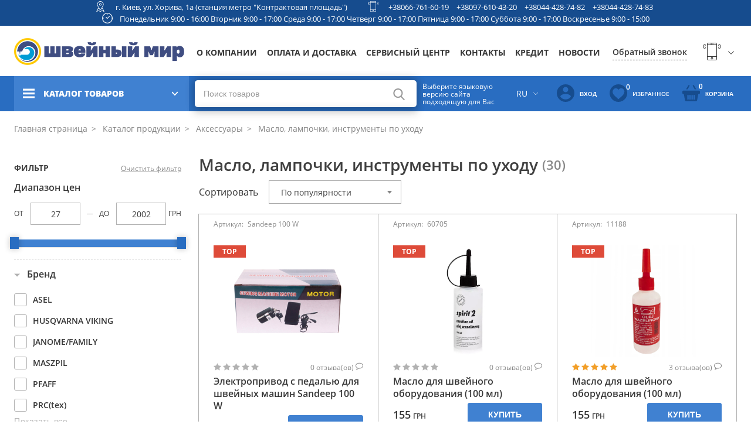

--- FILE ---
content_type: text/html; charset=UTF-8
request_url: https://shveinyisvit.ua/products/maslo-lampochki-instrumenty-po-uhodu
body_size: 312649
content:
<!DOCTYPE html>
<html lang="ru" dir="ltr" class="no-js" data-lang="ru">
<head>
    
<meta charset="utf-8">
<meta http-equiv="X-UA-Compatible" content="IE=edge">
<title>Инструменты по уходу за швейной машинкой в Киеве | Швейный мир</title>

<!-- www.wezom.com.ua -->
<!-- shveinyisvit -->
<!-- no description -->
<!-- Open Graph -->
<meta property="og:title" content="Инструменты по уходу за швейной машинкой в Киеве | Швейный мир">
<meta property="og:type" content="website">
<meta property="og:site_name" content="shveinyisvit.ua">
<meta property="og:url" content="https://shveinyisvit.ua/products/maslo-lampochki-instrumenty-po-uhodu">
<meta property="og:description" content="Купить Инструменты по уходу за швейной машинкой в магазине Швейный мир ⭐ Большой выбор ">
<meta property="og:image" content="https://shveinyisvit.ua/Media/images/catalog_tree/medium/8681642cffeb37b830585e9dab669df2.jpg">
<!-- Touch -->
<meta name="format-detection" content="telephone=no">
<meta name="format-detection" content="address=no">

<!-- Responsive -->
<meta name="HandheldFriendly" content="True">
<meta name="MobileOptimized" content="320">
<meta name="apple-mobile-web-app-capable" content="yes">
<meta name="viewport" content="width=device-width, minimum-scale=1.0, maximum-scale=1.0, user-scalable=no">

    <meta name="description" content="Купить Инструменты по уходу за швейной машинкой в магазине Швейный мир ⭐ Большой выбор ">
    <meta name="keywords" content="Масло, лампочки, инструменты по уходу, интернет-магазин 'Швейный Мир'">

    <link rel="canonical" href="https://shveinyisvit.ua/products/maslo-lampochki-instrumenty-po-uhodu"/>
    <link rel="next" href="https://shveinyisvit.ua/products/maslo-lampochki-instrumenty-po-uhodu/page/2"/>
<link rel="alternate" hreflang="uk" href="https://shveinyisvit.ua/ua/products/maslo-lampochki-instrumenty-po-uhodu" />
<link rel="alternate" hreflang="ru" href="https://shveinyisvit.ua/products/maslo-lampochki-instrumenty-po-uhodu" />
<!-- Favicons -->

<link rel="apple-touch-icon" sizes="180x180" href="https://shveinyisvit.ua/Media/favicons/apple-touch-icon.png">
<link rel="icon" type="image/png" sizes="32x32" href="https://shveinyisvit.ua/Media/favicons/favicon-32x32.png">
<link rel="icon" type="image/png" sizes="16x16" href="https://shveinyisvit.ua/Media/favicons/favicon-16x16.png">
<link rel="manifest" href="https://shveinyisvit.ua/Media/favicons/manifest.json">
<link rel="mask-icon" href="https://shveinyisvit.ua/Media/favicons/safari-pinned-tab.svg" color="#5bbad5">
<link rel="shortcut icon" href="https://shveinyisvit.ua/Media/favicons/favicon.ico">
<meta name="msapplication-config" content="https://shveinyisvit.ua/Media/favicons/browserconfig.xml">
<meta name="theme-color" content="#ffffff">

    <link type="text/css" href="/Media/css/vendor/jquery-plugins.css?v=1626964664" rel="stylesheet" />
    <link type="text/css" href="/Media/css/style.css?v=1738928348" rel="stylesheet" />
    <link type="text/css" href="/Media/css/cart.css?v=1608310728" rel="stylesheet" />
    <link type="text/css" href="/Media/css/programmer/fpopup.css?v=1554903685" rel="stylesheet" />

<!-- localstorage-test.js -->
<script>"use strict";!function(win){function testLocal(testKey){try{return localStorage.setItem(testKey,testKey),localStorage.removeItem(testKey),!0}catch(e){return!1}}win.localSupport=testLocal("test-key"),win.localWrite=function(key,val){try{localStorage.setItem(key,val)}catch(e){if(e==QUOTA_EXCEEDED_ERR)return!1}}}(window);</script>
<script>var MEDIA_FONT_PATH = 'https://shveinyisvit.ua/Media/';</script>
<!-- localstorage-fonts.js -->
<script>"use strict";!function(win){function writeCSS(styleString){var styleElement=document.createElement("style");styleElement.rel="stylesheet",document.getElementsByTagName("head")[0].appendChild(styleElement);try{styleElement.innerText=styleString,styleElement.innerHTML=styleString}catch(e){try{styleElement.styleSheet.cssText=styleString}catch(e){return}}}function supportsWoff2(){if(!win.FontFace)return!1;var woff2=new FontFace("t",'url([data-uri]) format("woff2")',{});return woff2.load().catch(function(){}),"loading"===woff2.status||"loaded"===woff2.status}function loadExternalFont(url,urlKey,cssKey){var request=new XMLHttpRequest;request.open("GET",url),request.onload=function(){if(request.status>=200&&request.status<400){var css=request.responseText;writeCSS(css),win.localSupport&&(win.localWrite(urlKey,url),win.localWrite(cssKey,css))}else console.warn("request loadExternalFont - fail")},request.send()}function loadFont(fontName,srcWoff,srcWoff2){var prefix=fontName+"-x-font-",urlKey=prefix+"url",cssKey=prefix+"css",url=srcWoff2&&supportsWoff2()?srcWoff2:srcWoff;if(win.localSupport){var localUrl=localStorage[urlKey],localCss=localStorage[cssKey];localCss&&localUrl===url?writeCSS(localCss):loadExternalFont(url,urlKey,cssKey)}else loadExternalFont(url,urlKey,cssKey)}loadFont("shveinyisvit-fonts",MEDIA_FONT_PATH+"css/fonts/fonts-woff.css",MEDIA_FONT_PATH+"css/fonts/fonts-woff2.css")}(window);</script>
<!-- svg4everybody.js -->
<script>!function(a,b){"function"==typeof define&&define.amd?define([],function(){return a.svg4everybody=b()}):"object"==typeof exports?module.exports=b():a.svg4everybody=b()}(this,function(){function a(a,b){if(b){var c=document.createDocumentFragment(),d=!a.getAttribute("viewBox")&&b.getAttribute("viewBox");d&&a.setAttribute("viewBox",d);for(var e=b.cloneNode(!0);e.childNodes.length;)c.appendChild(e.firstChild);a.appendChild(c)}}function b(b){b.onreadystatechange=function(){if(4===b.readyState){var c=b._cachedDocument;c||(c=b._cachedDocument=document.implementation.createHTMLDocument(""),c.body.innerHTML=b.responseText,b._cachedTarget={}),b._embeds.splice(0).map(function(d){var e=b._cachedTarget[d.id];e||(e=b._cachedTarget[d.id]=c.getElementById(d.id)),a(d.svg,e)})}},b.onreadystatechange()}function c(c){function d(){for(var c=0;c<l.length;){var g=l[c],h=g.parentNode;if(h&&/svg/i.test(h.nodeName)){var i=g.getAttribute("xlink:href");if(e&&(!f.validate||f.validate(i,h,g))){h.removeChild(g);var m=i.split("#"),n=m.shift(),o=m.join("#");if(n.length){var p=j[n];p||(p=j[n]=new XMLHttpRequest,p.open("GET",n),p.send(),p._embeds=[]),p._embeds.push({svg:h,id:o}),b(p)}else a(h,document.getElementById(o))}}else++c}k(d,67)}var e,f=Object(c),g=/\bTrident\/[567]\b|\bMSIE (?:9|10)\.0\b/,h=/\bAppleWebKit\/(\d+)\b/,i=/\bEdge\/12\.(\d+)\b/;e="polyfill"in f?f.polyfill:g.test(navigator.userAgent)||(navigator.userAgent.match(i)||[])[1]<10547||(navigator.userAgent.match(h)||[])[1]<537;var j={},k=window.requestAnimationFrame||setTimeout,l=document.getElementsByTagName("use");e&&d()}return c});</script>
<script>document.addEventListener("DOMContentLoaded", function() { svg4everybody({}); });</script>

<!-- saved from url=(0014)about:internet -->
<!--[if IE]><meta http-equiv="imagetoolbar" content="no"><![endif]-->
<!--[if lt IE 9]><script src="https://cdnjs.cloudflare.com/ajax/libs/html5shiv/3.7.3/html5shiv.js"></script><![endif]-->
<script>
    var svgPath = 'https://shveinyisvit.ua/Media/svg/';
    // var mediaPath = 'dist/';
</script>
            <!-- Google tag (gtag.js) -->
<script async src="https://www.googletagmanager.com/gtag/js?id=G-S46E5YE8TR"></script>
<script>
  window.dataLayer = window.dataLayer || [];
  function gtag(){dataLayer.push(arguments);}
  gtag('js', new Date());

  gtag('config', 'G-S46E5YE8TR');
</script>            <meta name="google-site-verification" content="mUtnle0uU1t03hHso1IWnNnAT6zWMAktj96PtiPC3w8" />            <!-- Google Tag Manager -->
<script>(function(w,d,s,l,i){w[l]=w[l]||[];w[l].push({'gtm.start':
new Date().getTime(),event:'gtm.js'});var f=d.getElementsByTagName(s)[0],
j=d.createElement(s),dl=l!='dataLayer'?'&l='+l:'';j.async=true;j.src=
'https://www.googletagmanager.com/gtm.js?id='+i+dl;f.parentNode.insertBefore(j,f);
})(window,document,'script','dataLayer','GTM-NR436B2');</script>
<!-- End Google Tag Manager -->    </head>
<body>
    <!-- Google Tag Manager (noscript) -->
<noscript><iframe src="https://www.googletagmanager.com/ns.html?id=GTM-NR436B2"
height="0" width="0" style="display:none;visibility:hidden"></iframe></noscript>
<!-- End Google Tag Manager (noscript) -->
<div class="view-wrapper" id="wrapper">

        <!-- #end seo-text -->
    <div class="view-container">

        
<header class="view-header">
	<div class="top-menu">
		<div class="row-info">
			<div class="view-size">
				<div class="top-head grid">
					<div class="gcell">
						<div class="top-head__item">
							<div class="top-head__icon">
								<svg height="18" width="18">
            <use xlink:href="https://shveinyisvit.ua/Media/svg/sprite.svg#location" /></svg>							</div>
							<div class="top-head__text">
								<a target="_blank" href="https://www.google.com/maps/place/%D0%A8%D0%B2%D0%B5%D0%B9%D0%BD%D0%B8%D0%B9+%D0%A1%D0%B2%D1%96%D1%82/@50.46446,30.5120257,19.08z/data=!4m14!1m7!3m6!1s0x40d4ce6a5abca17d:0x4d5833e51499ab7b!2z0KjQstC10LnQvdC40Lkg0KHQstGW0YI!8m2!3d50.4645073!4d30.5120953!16s%2Fg%2F11bx5tqnl2!3m5!1s0x40d4ce6a5abca17d:0x4d5833e51499ab7b!8m2!3d50.4645073!4d30.5120953!16s%2Fg%2F11bx5tqnl2?entry=ttu">г. Киев, ул. Хорива, 1а (станция метро &quot;Контрактовая площадь&quot;)</a>
							</div>
						</div>
					</div>
					<div class="gcell">
						<div class="top-head__item">
							<div class="top-head__icon">
								<svg height="18" width="18">
            <use xlink:href="https://shveinyisvit.ua/Media/svg/sprite.svg#phone" /></svg>							</div>
							<div class="top-head__text">
							                                <a href="tel:+380667616019">+38066-761-60-19</a>
							                                <a href="tel:+380976104320">+38097-610-43-20</a>
							                                <a href="tel:+380444287482">+38044-428-74-82</a>
							                                <a href="tel:+380444287483">+38044-428-74-83</a>
														</div>
						</div>
					</div>
					<div class="gcell">
						<div class="top-head__item">
							<div class="top-head__icon">
								<svg height="18" width="18">
            <use xlink:href="https://shveinyisvit.ua/Media/svg/sprite.svg#clock" /></svg>							</div>
							<div class="top-head__text top-head__text--center">
                                Понедельник 9:00 - 16:00 Вторник 9:00 - 17:00 Среда 9:00 - 17:00 Четверг 9:00 - 17:00 Пятница 9:00 - 17:00 Суббота 9:00 - 17:00 Воскресенье 9:00 - 15:00							</div>
						</div>
				</div>
				</div>
			</div>
		</div>
		<div class="row-top">
			<div class="view-size">
				<div class="brand-row grid grid--nowrap">
											<a href="https://shveinyisvit.ua/ru" class="logo gcell">
                                                            <img src="https://shveinyisvit.ua/Media/css/pic/logo-ru.png" alt="Logo" width="290" height="46">
                            						</a>
					
					<button id="js-hamburger-menu" class="hamburger hamburger--slider hamburger--blue _def-hide-i gcell" type="button">
						   <span class="hamburger-box">
							  <span class="hamburger-inner"></span>
						   </span>
					</button>
					<nav class="gcell">
						<ul class="nav" itemscope itemtype="http://www.schema.org/SiteNavigationElement">
																							<li itemprop="name">
																			<a itemprop="url" href="https://shveinyisvit.ua/about">О компании</a>
																	</li>
																							<li itemprop="name">
																			<a itemprop="url" href="https://shveinyisvit.ua/oplata">Оплата и доставка</a>
																	</li>
																							<li itemprop="name">
																			<a itemprop="url" href="https://shveinyisvit.ua/service">Сервисный центр</a>
																	</li>
																							<li itemprop="name">
																			<a itemprop="url" href="https://shveinyisvit.ua/contact">Контакты</a>
																	</li>
																							<li itemprop="name">
																			<a itemprop="url" href="https://shveinyisvit.ua/kredit">Кредит</a>
																	</li>
																							<li itemprop="name">
																			<a itemprop="url" href="https://shveinyisvit.ua/news">Новости</a>
																	</li>
							
						</ul>
					</nav>
					<div class="connect gcell">
						<div class="contacts">
							<span class="js-back-call js-mfp-ajax back-call" data-url="https://shveinyisvit.ua/popup/callback">Обратный звонок</span>
							<div class="phones">
								<div class="main-tel">
									<div class="grid grid--items-center grid--nowrap">
                                        <span class="icon-phones">
                                            <svg height="30" width="33">
            <use xlink:href="https://shveinyisvit.ua/Media/svg/sprite.svg#phone" /></svg>                                        </span>

										<a class="_cMg-show" href="tel:+380667616019">+38066-761-60-19</a>
										<span class="arrow-open">
                                        <svg height="10" width="18">
            <use xlink:href="https://shveinyisvit.ua/Media/svg/sprite.svg#arrow-down" /></svg>									</span>
									</div>
									<div class="phones-list-block">
										<ul>
																							<li>
													<a href="tel:+380667616019">+38066-761-60-19</a>
												</li>
																							<li>
													<a href="tel:+380976104320">+38097-610-43-20</a>
												</li>
																							<li>
													<a href="tel:+380444287482">+38044-428-74-82</a>
												</li>
																							<li>
													<a href="tel:+380444287483">+38044-428-74-83</a>
												</li>
																					</ul>
									</div>
								</div>
							</div>
						</div>
					</div>
				</div>
			</div>
		</div>
		<div class="row-bottom">
			<div class="view-size">
				<div class="nav-controls">
					<div class="catalog js-catalog">
						<div class="catalog-header js-catalog-button">
							<span class="burger">
                                <svg >
            <use xlink:href="https://shveinyisvit.ua/Media/svg/sprite.svg#hamburger" /></svg>							</span>
							<span>Каталог товаров</span>
							<span class="svg">
                                <svg height="11" width="11">
            <use xlink:href="https://shveinyisvit.ua/Media/svg/sprite.svg#arrow" /></svg>                            </span>
						</div>
						<div class="js-catalog-menu catalog-list">
                            
<ul itemscope itemtype="http://www.schema.org/SiteNavigationElement">
                                        <li itemprop="name">
                            <a class="link" href="https://shveinyisvit.ua/products/shvejnye-mashiny">
                    <div class="image">
                        <img src="https://shveinyisvit.ua/Media/images/catalog_tree_menu/small/666238f081c988953738a38984c5528b.jpg" alt="ico">
                    </div>
                    <div class="text">
                        <span>Швейные машины</span>
                    </div>
                </a>
                                        <div class="sub-catalog-list-outer">
        <ul class="sub-catalog-list">
                    <li class="sub-item">
                                    <a class="sub-link" href="https://shveinyisvit.ua/products/kompjuternye-shvejnye-mashiny">Компьютерные швейные машины</a>
                                                                                    
<!-- todo вёрстка-->
                <div class="sub-catalog-list-outer">
            <ul class="sub-catalog-list">
                            <li class="sub-item">
                    <a class="sub-link" href="https://shveinyisvit.ua/products/kompjuternye-shvejnye-mashiny/filter/brand-pfaff">
                        PFAFF                    </a>
                </li>
                            <li class="sub-item">
                    <a class="sub-link" href="https://shveinyisvit.ua/products/kompjuternye-shvejnye-mashiny/filter/brand-husqvarnaviking">
                        HUSQVARNA VIKING                    </a>
                </li>
                            <li class="sub-item">
                    <a class="sub-link" href="https://shveinyisvit.ua/products/kompjuternye-shvejnye-mashiny/filter/brand-family">
                        FAMILY                    </a>
                </li>
                            <li class="sub-item">
                    <a class="sub-link" href="https://shveinyisvit.ua/products/kompjuternye-shvejnye-mashiny/filter/brand-janome">
                        JANOME                    </a>
                </li>
                            <li class="sub-item">
                    <a class="sub-link" href="https://shveinyisvit.ua/products/kompjuternye-shvejnye-mashiny/filter/brand-singer">
                        SINGER                    </a>
                </li>
                    </ul>
            </div>
                                </li>
                    <li class="sub-item">
                                    <a class="sub-link" href="https://shveinyisvit.ua/products/elektromehanicheskie-shvejnye-mashiny">Электромеханическая швейная машинка</a>
                                                                                    
<!-- todo вёрстка-->
                <div class="sub-catalog-list-outer">
            <ul class="sub-catalog-list">
                            <li class="sub-item">
                    <a class="sub-link" href="https://shveinyisvit.ua/products/elektromehanicheskie-shvejnye-mashiny/filter/brand-pfaff">
                        PFAFF                    </a>
                </li>
                            <li class="sub-item">
                    <a class="sub-link" href="https://shveinyisvit.ua/products/elektromehanicheskie-shvejnye-mashiny/filter/brand-family">
                        FAMILY                    </a>
                </li>
                            <li class="sub-item">
                    <a class="sub-link" href="https://shveinyisvit.ua/products/elektromehanicheskie-shvejnye-mashiny/filter/brand-janome">
                        JANOME                    </a>
                </li>
                            <li class="sub-item">
                    <a class="sub-link" href="https://shveinyisvit.ua/products/elektromehanicheskie-shvejnye-mashiny/filter/brand-singer">
                        SINGER                    </a>
                </li>
                    </ul>
            </div>
                                </li>
                    <li class="sub-item">
                                    <a class="sub-link" href="https://shveinyisvit.ua/products/shvejnaja-mashina-ruchnogo-stezhka">Швейная машина ручного стежка</a>
                                                                                    
<!-- todo вёрстка-->
                <div class="sub-catalog-list-outer">
            <ul class="sub-catalog-list">
                            <li class="sub-item">
                    <a class="sub-link" href="https://shveinyisvit.ua/products/shvejnaja-mashina-ruchnogo-stezhka/filter/brand-babylock">
                        BABY LOCK                    </a>
                </li>
                    </ul>
            </div>
                                </li>
                    </ul>
            </div>
            </li>
                                    <li itemprop="name">
                            <a class="link" href="https://shveinyisvit.ua/products/vyshivalnye-i-shvejno-vyshivalnye-mashiny">
                    <div class="image">
                        <img src="https://shveinyisvit.ua/Media/images/catalog_tree_menu/small/7d84c3965ceeebb0803d167709fcdeb0.jpg" alt="ico">
                    </div>
                    <div class="text">
                        <span>Вышивальные и швейно-вышивальные машины</span>
                    </div>
                </a>
                                </li>
                                    <li itemprop="name">
                            <a class="link" href="https://shveinyisvit.ua/products/koverloki-overloki-ploskoshovnye-mashiny">
                    <div class="image">
                        <img src="https://shveinyisvit.ua/Media/images/catalog_tree_menu/small/8d83bddbaf0118d5abe4592dcb7e7524.jpg" alt="ico">
                    </div>
                    <div class="text">
                        <span>Коверлоки, оверлоки, плоскошовные машины</span>
                    </div>
                </a>
                                        <div class="sub-catalog-list-outer">
        <ul class="sub-catalog-list">
                    <li class="sub-item">
                                    <a class="sub-link" href="https://shveinyisvit.ua/products/koverloki">Коверлоки</a>
                                                                                    
<!-- todo вёрстка-->
                <div class="sub-catalog-list-outer">
            <ul class="sub-catalog-list">
                            <li class="sub-item">
                    <a class="sub-link" href="https://shveinyisvit.ua/products/koverloki/filter/brand-pfaff">
                        PFAFF                    </a>
                </li>
                            <li class="sub-item">
                    <a class="sub-link" href="https://shveinyisvit.ua/products/koverloki/filter/brand-family">
                        FAMILY                    </a>
                </li>
                            <li class="sub-item">
                    <a class="sub-link" href="https://shveinyisvit.ua/products/koverloki/filter/brand-babylock">
                        BABY LOCK                    </a>
                </li>
                    </ul>
            </div>
                                </li>
                    <li class="sub-item">
                                    <a class="sub-link" href="https://shveinyisvit.ua/products/overloki">Оверлоки</a>
                                                                                    
<!-- todo вёрстка-->
                <div class="sub-catalog-list-outer">
            <ul class="sub-catalog-list">
                            <li class="sub-item">
                    <a class="sub-link" href="https://shveinyisvit.ua/products/overloki/filter/brand-husqvarnaviking">
                        HUSQVARNA VIKING                    </a>
                </li>
                            <li class="sub-item">
                    <a class="sub-link" href="https://shveinyisvit.ua/products/overloki/filter/brand-brother">
                        BROTHER                    </a>
                </li>
                            <li class="sub-item">
                    <a class="sub-link" href="https://shveinyisvit.ua/products/overloki/filter/brand-family">
                        FAMILY                    </a>
                </li>
                            <li class="sub-item">
                    <a class="sub-link" href="https://shveinyisvit.ua/products/overloki/filter/brand-janome">
                        JANOME                    </a>
                </li>
                            <li class="sub-item">
                    <a class="sub-link" href="https://shveinyisvit.ua/products/overloki/filter/brand-singer">
                        SINGER                    </a>
                </li>
                            <li class="sub-item">
                    <a class="sub-link" href="https://shveinyisvit.ua/products/overloki/filter/brand-jaguar">
                        JAGUAR                    </a>
                </li>
                    </ul>
            </div>
                                </li>
                    <li class="sub-item">
                                    <a class="sub-link" href="https://shveinyisvit.ua/products/ploskoshovnye-mashiny">Плоскошовные машины</a>
                                                                                    
<!-- todo вёрстка-->
                <div class="sub-catalog-list-outer">
            <ul class="sub-catalog-list">
                            <li class="sub-item">
                    <a class="sub-link" href="https://shveinyisvit.ua/products/ploskoshovnye-mashiny/filter/brand-family">
                        FAMILY                    </a>
                </li>
                            <li class="sub-item">
                    <a class="sub-link" href="https://shveinyisvit.ua/products/ploskoshovnye-mashiny/filter/brand-janome">
                        JANOME                    </a>
                </li>
                    </ul>
            </div>
                                </li>
                    </ul>
            </div>
            </li>
                                    <li itemprop="name">
                            <a class="link" href="https://shveinyisvit.ua/products/vjazalnye-mashiny-kettel-aksessuary">
                    <div class="image">
                        <img src="https://shveinyisvit.ua/Media/images/catalog_tree_menu/small/269165722b899411053352b191bd882b.jpg" alt="ico">
                    </div>
                    <div class="text">
                        <span>Вязальные машины</span>
                    </div>
                </a>
                                        <div class="sub-catalog-list-outer">
        <ul class="sub-catalog-list">
                    <li class="sub-item">
                                    <a class="sub-link" href="https://shveinyisvit.ua/products/vjazalnaja-tehnika">Вязальная техника</a>
                                                                                    
<!-- todo вёрстка-->
                <div class="sub-catalog-list-outer">
            <ul class="sub-catalog-list">
                            <li class="sub-item">
                    <a class="sub-link" href="https://shveinyisvit.ua/products/vjazalnaja-tehnika/filter/brand-silverreed">
                        SILVER REED                    </a>
                </li>
                            <li class="sub-item">
                    <a class="sub-link" href="https://shveinyisvit.ua/products/vjazalnaja-tehnika/filter/brand-hague">
                        HAGUE                    </a>
                </li>
                    </ul>
            </div>
                                </li>
                    <li class="sub-item">
                                    <a class="sub-link" href="https://shveinyisvit.ua/products/aksessuary-k-vjazalnym-mashinam">Аксессуары к вязальным машинам</a>
                                                                                    
<!-- todo вёрстка-->
                <div class="sub-catalog-list-outer">
            <ul class="sub-catalog-list">
                            <li class="sub-item">
                    <a class="sub-link" href="https://shveinyisvit.ua/products/aksessuary-k-vjazalnym-mashinam/filter/brand-silverreed">
                        SILVER REED                    </a>
                </li>
                    </ul>
            </div>
                                </li>
                    </ul>
            </div>
            </li>
                                    <li itemprop="name">
                            <a class="link" href="https://shveinyisvit.ua/products/aksessuary">
                    <div class="image">
                        <img src="https://shveinyisvit.ua/Media/images/catalog_tree_menu/small/89d3c96583231801f43d326c74243056.jpg" alt="ico">
                    </div>
                    <div class="text">
                        <span>Аксессуары</span>
                    </div>
                </a>
                                        <div class="sub-catalog-list-outer">
        <ul class="sub-catalog-list">
                    <li class="sub-item">
                                    <a class="sub-link" href="https://shveinyisvit.ua/products/manekeny">Манекены</a>
                                                                                    
<!-- todo вёрстка-->
                <div class="sub-catalog-list-outer">
            <ul class="sub-catalog-list">
                            <li class="sub-item">
                    <a class="sub-link" href="https://shveinyisvit.ua/products/manekeny/filter/brand-dressmakingmodel">
                        Dressmaking Model                    </a>
                </li>
                    </ul>
            </div>
                                </li>
                    <li class="sub-item">
                                    <a class="sub-link" href="https://shveinyisvit.ua/products/igly-dlja-vsej-bytovoj-tehniki">Иглы для всей бытовой техники</a>
                                                                                    
<!-- todo вёрстка-->
                <div class="sub-catalog-list-outer">
            <ul class="sub-catalog-list">
                            <li class="sub-item">
                    <a class="sub-link" href="https://shveinyisvit.ua/products/igly-dlja-vsej-bytovoj-tehniki/filter/brand-schmetz">
                        SCHMETZ                    </a>
                </li>
                            <li class="sub-item">
                    <a class="sub-link" href="https://shveinyisvit.ua/products/igly-dlja-vsej-bytovoj-tehniki/filter/brand-supera">
                        SUPERA                    </a>
                </li>
                            <li class="sub-item">
                    <a class="sub-link" href="https://shveinyisvit.ua/products/igly-dlja-vsej-bytovoj-tehniki/filter/brand-madeira">
                        MADEIRA                    </a>
                </li>
                            <li class="sub-item">
                    <a class="sub-link" href="https://shveinyisvit.ua/products/igly-dlja-vsej-bytovoj-tehniki/filter/brand-organ">
                        ORGAN                    </a>
                </li>
                    </ul>
            </div>
                                </li>
                    <li class="sub-item">
                                    <a class="sub-link" href="https://shveinyisvit.ua/products/lapki-shpulki-instrumenty">Лапки, шпульки, инструменты</a>
                                                                                    
<!-- todo вёрстка-->
                <div class="sub-catalog-list-outer">
            <ul class="sub-catalog-list">
                            <li class="sub-item">
                    <a class="sub-link" href="https://shveinyisvit.ua/products/lapki-shpulki-instrumenty/filter/brand-pfaff">
                        PFAFF                    </a>
                </li>
                            <li class="sub-item">
                    <a class="sub-link" href="https://shveinyisvit.ua/products/lapki-shpulki-instrumenty/filter/brand-husqvarnaviking">
                        HUSQVARNA VIKING                    </a>
                </li>
                            <li class="sub-item">
                    <a class="sub-link" href="https://shveinyisvit.ua/products/lapki-shpulki-instrumenty/filter/brand-singer">
                        SINGER                    </a>
                </li>
                            <li class="sub-item">
                    <a class="sub-link" href="https://shveinyisvit.ua/products/lapki-shpulki-instrumenty/filter/brand-prym">
                        PRYM                    </a>
                </li>
                            <li class="sub-item">
                    <a class="sub-link" href="https://shveinyisvit.ua/products/lapki-shpulki-instrumenty/filter/brand-sewmate">
                        SEW MATE                    </a>
                </li>
                            <li class="sub-item">
                    <a class="sub-link" href="https://shveinyisvit.ua/products/lapki-shpulki-instrumenty/filter/brand-janomefamily">
                        JANOME/FAMILY                    </a>
                </li>
                            <li class="sub-item">
                    <a class="sub-link" href="https://shveinyisvit.ua/products/lapki-shpulki-instrumenty/filter/brand-shvejnyjmir">
                        ШВЕЙНЫЙ МИР                    </a>
                </li>
                    </ul>
            </div>
                                </li>
                    <li class="sub-item">
                                    <a class="sub-link" href="https://shveinyisvit.ua/products/maslo-lampochki-instrumenty-po-uhodu">Масло, лампочки, инструменты по уходу</a>
                                                                                    
<!-- todo вёрстка-->
                <div class="sub-catalog-list-outer">
            <ul class="sub-catalog-list">
                            <li class="sub-item">
                    <a class="sub-link" href="https://shveinyisvit.ua/products/maslo-lampochki-instrumenty-po-uhodu/filter/brand-pfaff">
                        PFAFF                    </a>
                </li>
                            <li class="sub-item">
                    <a class="sub-link" href="https://shveinyisvit.ua/products/maslo-lampochki-instrumenty-po-uhodu/filter/brand-husqvarnaviking">
                        HUSQVARNA VIKING                    </a>
                </li>
                            <li class="sub-item">
                    <a class="sub-link" href="https://shveinyisvit.ua/products/maslo-lampochki-instrumenty-po-uhodu/filter/brand-prym">
                        PRYM                    </a>
                </li>
                            <li class="sub-item">
                    <a class="sub-link" href="https://shveinyisvit.ua/products/maslo-lampochki-instrumenty-po-uhodu/filter/brand-sewmate">
                        SEW MATE                    </a>
                </li>
                            <li class="sub-item">
                    <a class="sub-link" href="https://shveinyisvit.ua/products/maslo-lampochki-instrumenty-po-uhodu/filter/brand-maszpil">
                        MASZPIL                    </a>
                </li>
                            <li class="sub-item">
                    <a class="sub-link" href="https://shveinyisvit.ua/products/maslo-lampochki-instrumenty-po-uhodu/filter/brand-texi">
                        TEXI                    </a>
                </li>
                            <li class="sub-item">
                    <a class="sub-link" href="https://shveinyisvit.ua/products/maslo-lampochki-instrumenty-po-uhodu/filter/brand-janomefamily">
                        JANOME/FAMILY                    </a>
                </li>
                            <li class="sub-item">
                    <a class="sub-link" href="https://shveinyisvit.ua/products/maslo-lampochki-instrumenty-po-uhodu/filter/brand-prctex">
                        PRC(tex)                    </a>
                </li>
                            <li class="sub-item">
                    <a class="sub-link" href="https://shveinyisvit.ua/products/maslo-lampochki-instrumenty-po-uhodu/filter/brand-spirit2">
                        SPIRIT 2                    </a>
                </li>
                            <li class="sub-item">
                    <a class="sub-link" href="https://shveinyisvit.ua/products/maslo-lampochki-instrumenty-po-uhodu/filter/brand-asel">
                        ASEL                    </a>
                </li>
                            <li class="sub-item">
                    <a class="sub-link" href="https://shveinyisvit.ua/products/maslo-lampochki-instrumenty-po-uhodu/filter/brand-sandeep">
                        SANDEEP                    </a>
                </li>
                    </ul>
            </div>
                                </li>
                    <li class="sub-item">
                                    <a class="sub-link" href="https://shveinyisvit.ua/products/pjaltsy-i-aksessuary-na-vyshivalnye-mashiny">Пяльцы и аксессуары на вышивальные машины</a>
                                                                                    
<!-- todo вёрстка-->
                <div class="sub-catalog-list-outer">
            <ul class="sub-catalog-list">
                            <li class="sub-item">
                    <a class="sub-link" href="https://shveinyisvit.ua/products/pjaltsy-i-aksessuary-na-vyshivalnye-mashiny/filter/brand-pfaff">
                        PFAFF                    </a>
                </li>
                            <li class="sub-item">
                    <a class="sub-link" href="https://shveinyisvit.ua/products/pjaltsy-i-aksessuary-na-vyshivalnye-mashiny/filter/brand-husqvarnaviking">
                        HUSQVARNA VIKING                    </a>
                </li>
                            <li class="sub-item">
                    <a class="sub-link" href="https://shveinyisvit.ua/products/pjaltsy-i-aksessuary-na-vyshivalnye-mashiny/filter/brand-janome">
                        JANOME                    </a>
                </li>
                    </ul>
            </div>
                                </li>
                    <li class="sub-item">
                                    <a class="sub-link" href="https://shveinyisvit.ua/products/prinadlezhnosti-dlja-shitja">Принадлежности для шитья</a>
                                                                                    
<!-- todo вёрстка-->
                <div class="sub-catalog-list-outer">
            <ul class="sub-catalog-list">
                            <li class="sub-item">
                    <a class="sub-link" href="https://shveinyisvit.ua/products/prinadlezhnosti-dlja-shitja/filter/brand-prym">
                        PRYM                    </a>
                </li>
                            <li class="sub-item">
                    <a class="sub-link" href="https://shveinyisvit.ua/products/prinadlezhnosti-dlja-shitja/filter/brand-sewmate">
                        SEW MATE                    </a>
                </li>
                            <li class="sub-item">
                    <a class="sub-link" href="https://shveinyisvit.ua/products/prinadlezhnosti-dlja-shitja/filter/brand-madeira">
                        MADEIRA                    </a>
                </li>
                    </ul>
            </div>
                                </li>
                    <li class="sub-item">
                                    <a class="sub-link" href="https://shveinyisvit.ua/products/knopki-ljuversy-ustanovka">Кнопки, люверсы, установка</a>
                                                                                    
<!-- todo вёрстка-->
                <div class="sub-catalog-list-outer">
            <ul class="sub-catalog-list">
                            <li class="sub-item">
                    <a class="sub-link" href="https://shveinyisvit.ua/products/knopki-ljuversy-ustanovka/filter/brand-prym">
                        PRYM                    </a>
                </li>
                    </ul>
            </div>
                                </li>
                    <li class="sub-item">
                                    <a class="sub-link" href="https://shveinyisvit.ua/products/bulavki-portnovskie-anglijskie-zazhimy-dlja-tkani">Булавки портновские, английские, зажимы для ткани</a>
                                                                                    
<!-- todo вёрстка-->
                <div class="sub-catalog-list-outer">
            <ul class="sub-catalog-list">
                            <li class="sub-item">
                    <a class="sub-link" href="https://shveinyisvit.ua/products/bulavki-portnovskie-anglijskie-zazhimy-dlja-tkani/filter/brand-prym">
                        PRYM                    </a>
                </li>
                            <li class="sub-item">
                    <a class="sub-link" href="https://shveinyisvit.ua/products/bulavki-portnovskie-anglijskie-zazhimy-dlja-tkani/filter/brand-sewmate">
                        SEW MATE                    </a>
                </li>
                    </ul>
            </div>
                                </li>
                    <li class="sub-item">
                                    <a class="sub-link" href="https://shveinyisvit.ua/products/igolnitsy">Игольницы</a>
                                                                                    
<!-- todo вёрстка-->
                <div class="sub-catalog-list-outer">
            <ul class="sub-catalog-list">
                            <li class="sub-item">
                    <a class="sub-link" href="https://shveinyisvit.ua/products/igolnitsy/filter/brand-prym">
                        PRYM                    </a>
                </li>
                            <li class="sub-item">
                    <a class="sub-link" href="https://shveinyisvit.ua/products/igolnitsy/filter/brand-sewmate">
                        SEW MATE                    </a>
                </li>
                    </ul>
            </div>
                                </li>
                    <li class="sub-item">
                                    <a class="sub-link" href="https://shveinyisvit.ua/products/igly-dlja-shtopki-vyshivki-rukodelija">Иглы для штопки, вышивки, рукоделия</a>
                                                                                    
<!-- todo вёрстка-->
                <div class="sub-catalog-list-outer">
            <ul class="sub-catalog-list">
                            <li class="sub-item">
                    <a class="sub-link" href="https://shveinyisvit.ua/products/igly-dlja-shtopki-vyshivki-rukodelija/filter/brand-prym">
                        PRYM                    </a>
                </li>
                    </ul>
            </div>
                                </li>
                    <li class="sub-item">
                                    <a class="sub-link" href="https://shveinyisvit.ua/products/prinadlezhnosti-dlja-glazhki">Принадлежности для глажки</a>
                                                                                    
<!-- todo вёрстка-->
                <div class="sub-catalog-list-outer">
            <ul class="sub-catalog-list">
                            <li class="sub-item">
                    <a class="sub-link" href="https://shveinyisvit.ua/products/prinadlezhnosti-dlja-glazhki/filter/brand-prym">
                        PRYM                    </a>
                </li>
                            <li class="sub-item">
                    <a class="sub-link" href="https://shveinyisvit.ua/products/prinadlezhnosti-dlja-glazhki/filter/brand-strima">
                        STRIMA                    </a>
                </li>
                    </ul>
            </div>
                                </li>
                    <li class="sub-item">
                                    <a class="sub-link" href="https://shveinyisvit.ua/products/organajzery-dlja-shitja-dorozhnye-nabory">Органайзеры для шитья, дорожные наборы</a>
                                                                                    
<!-- todo вёрстка-->
                <div class="sub-catalog-list-outer">
            <ul class="sub-catalog-list">
                            <li class="sub-item">
                    <a class="sub-link" href="https://shveinyisvit.ua/products/organajzery-dlja-shitja-dorozhnye-nabory/filter/brand-prym">
                        PRYM                    </a>
                </li>
                            <li class="sub-item">
                    <a class="sub-link" href="https://shveinyisvit.ua/products/organajzery-dlja-shitja-dorozhnye-nabory/filter/brand-sewmate">
                        SEW MATE                    </a>
                </li>
                    </ul>
            </div>
                                </li>
                    <li class="sub-item">
                                    <a class="sub-link" href="https://shveinyisvit.ua/products/pajalniki-vyzhigateli">Паяльники для страз, выжигатели</a>
                                                                                    
<!-- todo вёрстка-->
                <div class="sub-catalog-list-outer">
            <ul class="sub-catalog-list">
                            <li class="sub-item">
                    <a class="sub-link" href="https://shveinyisvit.ua/products/pajalniki-vyzhigateli/filter/brand-sewmate">
                        SEW MATE                    </a>
                </li>
                    </ul>
            </div>
                                </li>
                    <li class="sub-item">
                                    <a class="sub-link" href="https://shveinyisvit.ua/products/klej-tekstilnyj">Клей текстильный </a>
                                                                                    
<!-- todo вёрстка-->
                <div class="sub-catalog-list-outer">
            <ul class="sub-catalog-list">
                            <li class="sub-item">
                    <a class="sub-link" href="https://shveinyisvit.ua/products/klej-tekstilnyj/filter/brand-prym">
                        PRYM                    </a>
                </li>
                    </ul>
            </div>
                                </li>
                    <li class="sub-item">
                                    <a class="sub-link" href="https://shveinyisvit.ua/products/nozhnitsy">Ножницы</a>
                                                                                    
<!-- todo вёрстка-->
                <div class="sub-catalog-list-outer">
            <ul class="sub-catalog-list">
                            <li class="sub-item">
                    <a class="sub-link" href="https://shveinyisvit.ua/products/nozhnitsy/filter/brand-prym">
                        PRYM                    </a>
                </li>
                            <li class="sub-item">
                    <a class="sub-link" href="https://shveinyisvit.ua/products/nozhnitsy/filter/brand-sewmate">
                        SEW MATE                    </a>
                </li>
                            <li class="sub-item">
                    <a class="sub-link" href="https://shveinyisvit.ua/products/nozhnitsy/filter/brand-nusharp">
                        NUSHARP                    </a>
                </li>
                            <li class="sub-item">
                    <a class="sub-link" href="https://shveinyisvit.ua/products/nozhnitsy/filter/brand-madeira">
                        MADEIRA                    </a>
                </li>
                    </ul>
            </div>
                                </li>
                    <li class="sub-item">
                                    <a class="sub-link" href="https://shveinyisvit.ua/products/lapki-dlja-overloka">Лапки для оверлока</a>
                                                                                    
<!-- todo вёрстка-->
                <div class="sub-catalog-list-outer">
            <ul class="sub-catalog-list">
                            <li class="sub-item">
                    <a class="sub-link" href="https://shveinyisvit.ua/products/lapki-dlja-overloka/filter/brand-janomefamily">
                        JANOME/FAMILY                    </a>
                </li>
                    </ul>
            </div>
                                </li>
                    <li class="sub-item">
                                    <a class="sub-link" href="https://shveinyisvit.ua/products/kovriki-nozhi-linejki-aksessuary-dlja-pechvorka">Коврики, ножи, линейки, аксессуары для пэчворка</a>
                                                                                    
<!-- todo вёрстка-->
                <div class="sub-catalog-list-outer">
            <ul class="sub-catalog-list">
                            <li class="sub-item">
                    <a class="sub-link" href="https://shveinyisvit.ua/products/kovriki-nozhi-linejki-aksessuary-dlja-pechvorka/filter/brand-prym">
                        PRYM                    </a>
                </li>
                            <li class="sub-item">
                    <a class="sub-link" href="https://shveinyisvit.ua/products/kovriki-nozhi-linejki-aksessuary-dlja-pechvorka/filter/brand-sewmate">
                        SEW MATE                    </a>
                </li>
                    </ul>
            </div>
                                </li>
                    <li class="sub-item">
                                    <a class="sub-link" href="https://shveinyisvit.ua/products/lampy-dlja-rukodelija-lupy-pjaltsy">Лампы для рукоделия, лупы, пяльцы</a>
                                                                                    
<!-- todo вёрстка-->
                <div class="sub-catalog-list-outer">
            <ul class="sub-catalog-list">
                            <li class="sub-item">
                    <a class="sub-link" href="https://shveinyisvit.ua/products/lampy-dlja-rukodelija-lupy-pjaltsy/filter/brand-prym">
                        PRYM                    </a>
                </li>
                    </ul>
            </div>
                                </li>
                    <li class="sub-item">
                                    <a class="sub-link" href="https://shveinyisvit.ua/products/markirovochnye-instrumenty">Маркировочные инструменты</a>
                                                                                    
<!-- todo вёрстка-->
                <div class="sub-catalog-list-outer">
            <ul class="sub-catalog-list">
                            <li class="sub-item">
                    <a class="sub-link" href="https://shveinyisvit.ua/products/markirovochnye-instrumenty/filter/brand-prym">
                        PRYM                    </a>
                </li>
                            <li class="sub-item">
                    <a class="sub-link" href="https://shveinyisvit.ua/products/markirovochnye-instrumenty/filter/brand-argo">
                        ARGO                    </a>
                </li>
                            <li class="sub-item">
                    <a class="sub-link" href="https://shveinyisvit.ua/products/markirovochnye-instrumenty/filter/brand-yoke">
                        YOKE                    </a>
                </li>
                            <li class="sub-item">
                    <a class="sub-link" href="https://shveinyisvit.ua/products/markirovochnye-instrumenty/filter/brand-tbone">
                        TBONE                    </a>
                </li>
                            <li class="sub-item">
                    <a class="sub-link" href="https://shveinyisvit.ua/products/markirovochnye-instrumenty/filter/brand-standard">
                        STANDARD                    </a>
                </li>
                    </ul>
            </div>
                                </li>
                    <li class="sub-item">
                                    <a class="sub-link" href="https://shveinyisvit.ua/products/linejki-santimetry-nabory">Линейки, сантиметры, наборы</a>
                                                                                    
<!-- todo вёрстка-->
                <div class="sub-catalog-list-outer">
            <ul class="sub-catalog-list">
                            <li class="sub-item">
                    <a class="sub-link" href="https://shveinyisvit.ua/products/linejki-santimetry-nabory/filter/brand-prym">
                        PRYM                    </a>
                </li>
                            <li class="sub-item">
                    <a class="sub-link" href="https://shveinyisvit.ua/products/linejki-santimetry-nabory/filter/brand-sewmate">
                        SEW MATE                    </a>
                </li>
                            <li class="sub-item">
                    <a class="sub-link" href="https://shveinyisvit.ua/products/linejki-santimetry-nabory/filter/brand-xiehaige">
                        XIEHAIGE                    </a>
                </li>
                            <li class="sub-item">
                    <a class="sub-link" href="https://shveinyisvit.ua/products/linejki-santimetry-nabory/filter/brand-donwei">
                        DONWEI                    </a>
                </li>
                            <li class="sub-item">
                    <a class="sub-link" href="https://shveinyisvit.ua/products/linejki-santimetry-nabory/filter/brand-atlas">
                        АТЛАС                    </a>
                </li>
                    </ul>
            </div>
                                </li>
                    <li class="sub-item">
                                    <a class="sub-link" href="https://shveinyisvit.ua/products/naperstki-grejfery">Наперстки, грейферы</a>
                                                                                    
<!-- todo вёрстка-->
                <div class="sub-catalog-list-outer">
            <ul class="sub-catalog-list">
                            <li class="sub-item">
                    <a class="sub-link" href="https://shveinyisvit.ua/products/naperstki-grejfery/filter/brand-prym">
                        PRYM                    </a>
                </li>
                            <li class="sub-item">
                    <a class="sub-link" href="https://shveinyisvit.ua/products/naperstki-grejfery/filter/brand-sewmate">
                        SEW MATE                    </a>
                </li>
                    </ul>
            </div>
                                </li>
                    <li class="sub-item">
                                    <a class="sub-link" href="https://shveinyisvit.ua/products/stabilizatory-flizelin-rezinka">Стабилизаторы, флизелин, резинка</a>
                                                                                    
<!-- todo вёрстка-->
                <div class="sub-catalog-list-outer">
            <ul class="sub-catalog-list">
                            <li class="sub-item">
                    <a class="sub-link" href="https://shveinyisvit.ua/products/stabilizatory-flizelin-rezinka/filter/brand-prym">
                        PRYM                    </a>
                </li>
                            <li class="sub-item">
                    <a class="sub-link" href="https://shveinyisvit.ua/products/stabilizatory-flizelin-rezinka/filter/brand-madeira">
                        MADEIRA                    </a>
                </li>
                    </ul>
            </div>
                                </li>
                    <li class="sub-item">
                                    <a class="sub-link" href="https://shveinyisvit.ua/products/instrumenty-dlja-valjanija">Инструменты для валяния из шерсти</a>
                                                                                    
<!-- todo вёрстка-->
                <div class="sub-catalog-list-outer">
            <ul class="sub-catalog-list">
                            <li class="sub-item">
                    <a class="sub-link" href="https://shveinyisvit.ua/products/instrumenty-dlja-valjanija/filter/brand-prym">
                        PRYM                    </a>
                </li>
                            <li class="sub-item">
                    <a class="sub-link" href="https://shveinyisvit.ua/products/instrumenty-dlja-valjanija/filter/brand-sewmate">
                        SEW MATE                    </a>
                </li>
                            <li class="sub-item">
                    <a class="sub-link" href="https://shveinyisvit.ua/products/instrumenty-dlja-valjanija/filter/brand-madeira">
                        MADEIRA                    </a>
                </li>
                    </ul>
            </div>
                                </li>
                    <li class="sub-item sub-item_with-childs">
                                    <a class="sub-link" href="https://shveinyisvit.ua/products/nitki">Нитки для шитья и вышивания</a>
                                                                <ul class="sub-catalog-list">
                    <li class="sub-item">
                                    <a class="sub-link" href="https://shveinyisvit.ua/products/nabory-nitok">Наборы ниток</a>
                                                                                    
<!-- todo вёрстка-->
                <ul class="sub-catalog-list">
                            <li class="sub-item">
                    <a class="sub-link" href="https://shveinyisvit.ua/products/nabory-nitok/filter/brand-madeira">
                        MADEIRA                    </a>
                </li>
                            <li class="sub-item">
                    <a class="sub-link" href="https://shveinyisvit.ua/products/nabory-nitok/filter/brand-dortak">
                        DOR TAK                    </a>
                </li>
                    </ul>
                                </li>
                    <li class="sub-item">
                                    <a class="sub-link" href="https://shveinyisvit.ua/products/nitka-dlja-mashinnoj-vyshivki">Нитка для машинной вышивки</a>
                                                                                    
<!-- todo вёрстка-->
                <ul class="sub-catalog-list">
                            <li class="sub-item">
                    <a class="sub-link" href="https://shveinyisvit.ua/products/nitka-dlja-mashinnoj-vyshivki/filter/brand-madeira">
                        MADEIRA                    </a>
                </li>
                            <li class="sub-item">
                    <a class="sub-link" href="https://shveinyisvit.ua/products/nitka-dlja-mashinnoj-vyshivki/filter/brand-rheingold">
                        RHEINGOLD                    </a>
                </li>
                    </ul>
                                </li>
                    <li class="sub-item">
                                    <a class="sub-link" href="https://shveinyisvit.ua/products/nitka-spetsialnogo-naznachenija">Нитка специального назначения </a>
                                                                                    
<!-- todo вёрстка-->
                <ul class="sub-catalog-list">
                            <li class="sub-item">
                    <a class="sub-link" href="https://shveinyisvit.ua/products/nitka-spetsialnogo-naznachenija/filter/brand-prym">
                        PRYM                    </a>
                </li>
                            <li class="sub-item">
                    <a class="sub-link" href="https://shveinyisvit.ua/products/nitka-spetsialnogo-naznachenija/filter/brand-madeira">
                        MADEIRA                    </a>
                </li>
                    </ul>
                                </li>
                    <li class="sub-item">
                                    <a class="sub-link" href="https://shveinyisvit.ua/products/nitka-nizhnjaja-vyshivalnaja">Нитка нижняя вышивальная </a>
                                                                                    
<!-- todo вёрстка-->
                <ul class="sub-catalog-list">
                            <li class="sub-item">
                    <a class="sub-link" href="https://shveinyisvit.ua/products/nitka-nizhnjaja-vyshivalnaja/filter/brand-madeira">
                        MADEIRA                    </a>
                </li>
                            <li class="sub-item">
                    <a class="sub-link" href="https://shveinyisvit.ua/products/nitka-nizhnjaja-vyshivalnaja/filter/brand-mira">
                        MIRA                    </a>
                </li>
                    </ul>
                                </li>
                    </ul>
                                                                </li>
                    </ul>
            </div>
            </li>
                <li itemprop="name" class="brands">
            <a class="link">
                <div class="image">
                    <img src="https://shveinyisvit.ua/Media/pic/brand.png" alt="ico">
                </div>
                <div class="text">
                    <span>Бренды</span>
                </div>
            </a>
            
<div class="sub-catalog-list-outer">
    <ul class="sub-catalog-list brands-list">
                    <li class="sub-item">
                <a class="sub-link" href="https://shveinyisvit.ua/brands/yoke">
                    YOKE                </a>
                <ul class="sub-catalog-list">
                                            <li class="sub-item">
                            <a class="sub-link"
                               href="https://shveinyisvit.ua/products/markirovochnye-instrumenty/filter/brand-yoke">
                                Маркировочные инструменты YOKE                            </a>
                        </li>
                                    </ul>
            </li>
                    <li class="sub-item">
                <a class="sub-link" href="https://shveinyisvit.ua/brands/tbone">
                    TBONE                </a>
                <ul class="sub-catalog-list">
                                            <li class="sub-item">
                            <a class="sub-link"
                               href="https://shveinyisvit.ua/products/markirovochnye-instrumenty/filter/brand-tbone">
                                Маркировочные инструменты TBONE                            </a>
                        </li>
                                    </ul>
            </li>
                    <li class="sub-item">
                <a class="sub-link" href="https://shveinyisvit.ua/brands/pfaff">
                    PFAFF                </a>
                <ul class="sub-catalog-list">
                                            <li class="sub-item">
                            <a class="sub-link"
                               href="https://shveinyisvit.ua/products/kompjuternye-shvejnye-mashiny/filter/brand-pfaff">
                                Компьютерные швейные машины PFAFF                            </a>
                        </li>
                                            <li class="sub-item">
                            <a class="sub-link"
                               href="https://shveinyisvit.ua/products/elektromehanicheskie-shvejnye-mashiny/filter/brand-pfaff">
                                Электромеханическая швейная машинка PFAFF                            </a>
                        </li>
                                            <li class="sub-item">
                            <a class="sub-link"
                               href="https://shveinyisvit.ua/products/koverloki/filter/brand-pfaff">
                                Коверлоки PFAFF                            </a>
                        </li>
                                            <li class="sub-item">
                            <a class="sub-link"
                               href="https://shveinyisvit.ua/products/maslo-lampochki-instrumenty-po-uhodu/filter/brand-pfaff">
                                Масло, лампочки, инструменты по уходу PFAFF                            </a>
                        </li>
                                            <li class="sub-item">
                            <a class="sub-link"
                               href="https://shveinyisvit.ua/products/vyshivalnye-i-shvejno-vyshivalnye-mashiny/filter/brand-pfaff">
                                Вышивальные и швейно-вышивальные машины PFAFF                            </a>
                        </li>
                                            <li class="sub-item">
                            <a class="sub-link"
                               href="https://shveinyisvit.ua/products/lapki-shpulki-instrumenty/filter/brand-pfaff">
                                Лапки, шпульки, инструменты PFAFF                            </a>
                        </li>
                                            <li class="sub-item">
                            <a class="sub-link"
                               href="https://shveinyisvit.ua/products/pjaltsy-i-aksessuary-na-vyshivalnye-mashiny/filter/brand-pfaff">
                                Пяльцы и аксессуары на вышивальные машины PFAFF                            </a>
                        </li>
                                    </ul>
            </li>
                    <li class="sub-item">
                <a class="sub-link" href="https://shveinyisvit.ua/brands/husqvarnaviking">
                    HUSQVARNA VIKING                </a>
                <ul class="sub-catalog-list">
                                            <li class="sub-item">
                            <a class="sub-link"
                               href="https://shveinyisvit.ua/products/kompjuternye-shvejnye-mashiny/filter/brand-husqvarnaviking">
                                Компьютерные швейные машины HUSQVARNA VIKING                            </a>
                        </li>
                                            <li class="sub-item">
                            <a class="sub-link"
                               href="https://shveinyisvit.ua/products/elektromehanicheskie-shvejnye-mashiny/filter/brand-husqvarnaviking">
                                Электромеханическая швейная машинка HUSQVARNA VIKING                            </a>
                        </li>
                                            <li class="sub-item">
                            <a class="sub-link"
                               href="https://shveinyisvit.ua/products/overloki/filter/brand-husqvarnaviking">
                                Оверлоки HUSQVARNA VIKING                            </a>
                        </li>
                                            <li class="sub-item">
                            <a class="sub-link"
                               href="https://shveinyisvit.ua/products/maslo-lampochki-instrumenty-po-uhodu/filter/brand-husqvarnaviking">
                                Масло, лампочки, инструменты по уходу HUSQVARNA VIKING                            </a>
                        </li>
                                            <li class="sub-item">
                            <a class="sub-link"
                               href="https://shveinyisvit.ua/products/vyshivalnye-i-shvejno-vyshivalnye-mashiny/filter/brand-husqvarnaviking">
                                Вышивальные и швейно-вышивальные машины HUSQVARNA VIKING                            </a>
                        </li>
                                            <li class="sub-item">
                            <a class="sub-link"
                               href="https://shveinyisvit.ua/products/lapki-shpulki-instrumenty/filter/brand-husqvarnaviking">
                                Лапки, шпульки, инструменты HUSQVARNA VIKING                            </a>
                        </li>
                                            <li class="sub-item">
                            <a class="sub-link"
                               href="https://shveinyisvit.ua/products/kovriki-nozhi-linejki-aksessuary-dlja-pechvorka/filter/brand-husqvarnaviking">
                                Коврики, ножи, линейки, аксессуары для пэчворка HUSQVARNA VIKING                            </a>
                        </li>
                                            <li class="sub-item">
                            <a class="sub-link"
                               href="https://shveinyisvit.ua/products/pjaltsy-i-aksessuary-na-vyshivalnye-mashiny/filter/brand-husqvarnaviking">
                                Пяльцы и аксессуары на вышивальные машины HUSQVARNA VIKING                            </a>
                        </li>
                                    </ul>
            </li>
                    <li class="sub-item">
                <a class="sub-link" href="https://shveinyisvit.ua/brands/brother">
                    BROTHER                </a>
                <ul class="sub-catalog-list">
                                            <li class="sub-item">
                            <a class="sub-link"
                               href="https://shveinyisvit.ua/products/elektromehanicheskie-shvejnye-mashiny/filter/brand-brother">
                                Электромеханическая швейная машинка BROTHER                            </a>
                        </li>
                                            <li class="sub-item">
                            <a class="sub-link"
                               href="https://shveinyisvit.ua/products/overloki/filter/brand-brother">
                                Оверлоки BROTHER                            </a>
                        </li>
                                            <li class="sub-item">
                            <a class="sub-link"
                               href="https://shveinyisvit.ua/products/ploskoshovnye-mashiny/filter/brand-brother">
                                Плоскошовные машины BROTHER                            </a>
                        </li>
                                            <li class="sub-item">
                            <a class="sub-link"
                               href="https://shveinyisvit.ua/products/vyshivalnye-i-shvejno-vyshivalnye-mashiny/filter/brand-brother">
                                Вышивальные и швейно-вышивальные машины BROTHER                            </a>
                        </li>
                                    </ul>
            </li>
                    <li class="sub-item">
                <a class="sub-link" href="https://shveinyisvit.ua/brands/family">
                    FAMILY                </a>
                <ul class="sub-catalog-list">
                                            <li class="sub-item">
                            <a class="sub-link"
                               href="https://shveinyisvit.ua/products/kompjuternye-shvejnye-mashiny/filter/brand-family">
                                Компьютерные швейные машины FAMILY                            </a>
                        </li>
                                            <li class="sub-item">
                            <a class="sub-link"
                               href="https://shveinyisvit.ua/products/elektromehanicheskie-shvejnye-mashiny/filter/brand-family">
                                Электромеханическая швейная машинка FAMILY                            </a>
                        </li>
                                            <li class="sub-item">
                            <a class="sub-link"
                               href="https://shveinyisvit.ua/products/overloki/filter/brand-family">
                                Оверлоки FAMILY                            </a>
                        </li>
                                            <li class="sub-item">
                            <a class="sub-link"
                               href="https://shveinyisvit.ua/products/koverloki/filter/brand-family">
                                Коверлоки FAMILY                            </a>
                        </li>
                                            <li class="sub-item">
                            <a class="sub-link"
                               href="https://shveinyisvit.ua/products/ploskoshovnye-mashiny/filter/brand-family">
                                Плоскошовные машины FAMILY                            </a>
                        </li>
                                    </ul>
            </li>
                    <li class="sub-item">
                <a class="sub-link" href="https://shveinyisvit.ua/brands/janome">
                    JANOME                </a>
                <ul class="sub-catalog-list">
                                            <li class="sub-item">
                            <a class="sub-link"
                               href="https://shveinyisvit.ua/products/kompjuternye-shvejnye-mashiny/filter/brand-janome">
                                Компьютерные швейные машины JANOME                            </a>
                        </li>
                                            <li class="sub-item">
                            <a class="sub-link"
                               href="https://shveinyisvit.ua/products/elektromehanicheskie-shvejnye-mashiny/filter/brand-janome">
                                Электромеханическая швейная машинка JANOME                            </a>
                        </li>
                                            <li class="sub-item">
                            <a class="sub-link"
                               href="https://shveinyisvit.ua/products/overloki/filter/brand-janome">
                                Оверлоки JANOME                            </a>
                        </li>
                                            <li class="sub-item">
                            <a class="sub-link"
                               href="https://shveinyisvit.ua/products/koverloki/filter/brand-janome">
                                Коверлоки JANOME                            </a>
                        </li>
                                            <li class="sub-item">
                            <a class="sub-link"
                               href="https://shveinyisvit.ua/products/ploskoshovnye-mashiny/filter/brand-janome">
                                Плоскошовные машины JANOME                            </a>
                        </li>
                                            <li class="sub-item">
                            <a class="sub-link"
                               href="https://shveinyisvit.ua/products/vyshivalnye-i-shvejno-vyshivalnye-mashiny/filter/brand-janome">
                                Вышивальные и швейно-вышивальные машины JANOME                            </a>
                        </li>
                                            <li class="sub-item">
                            <a class="sub-link"
                               href="https://shveinyisvit.ua/products/pjaltsy-i-aksessuary-na-vyshivalnye-mashiny/filter/brand-janome">
                                Пяльцы и аксессуары на вышивальные машины JANOME                            </a>
                        </li>
                                    </ul>
            </li>
                    <li class="sub-item">
                <a class="sub-link" href="https://shveinyisvit.ua/brands/singer">
                    SINGER                </a>
                <ul class="sub-catalog-list">
                                            <li class="sub-item">
                            <a class="sub-link"
                               href="https://shveinyisvit.ua/products/kompjuternye-shvejnye-mashiny/filter/brand-singer">
                                Компьютерные швейные машины SINGER                            </a>
                        </li>
                                            <li class="sub-item">
                            <a class="sub-link"
                               href="https://shveinyisvit.ua/products/elektromehanicheskie-shvejnye-mashiny/filter/brand-singer">
                                Электромеханическая швейная машинка SINGER                            </a>
                        </li>
                                            <li class="sub-item">
                            <a class="sub-link"
                               href="https://shveinyisvit.ua/products/overloki/filter/brand-singer">
                                Оверлоки SINGER                            </a>
                        </li>
                                            <li class="sub-item">
                            <a class="sub-link"
                               href="https://shveinyisvit.ua/products/ploskoshovnye-mashiny/filter/brand-singer">
                                Плоскошовные машины SINGER                            </a>
                        </li>
                                            <li class="sub-item">
                            <a class="sub-link"
                               href="https://shveinyisvit.ua/products/lapki-shpulki-instrumenty/filter/brand-singer">
                                Лапки, шпульки, инструменты SINGER                            </a>
                        </li>
                                    </ul>
            </li>
                    <li class="sub-item">
                <a class="sub-link" href="https://shveinyisvit.ua/brands/babylock">
                    BABY LOCK                </a>
                <ul class="sub-catalog-list">
                                            <li class="sub-item">
                            <a class="sub-link"
                               href="https://shveinyisvit.ua/products/koverloki/filter/brand-babylock">
                                Коверлоки BABY LOCK                            </a>
                        </li>
                                            <li class="sub-item">
                            <a class="sub-link"
                               href="https://shveinyisvit.ua/products/shvejnaja-mashina-ruchnogo-stezhka/filter/brand-babylock">
                                Швейная машина ручного стежка BABY LOCK                            </a>
                        </li>
                                    </ul>
            </li>
                    <li class="sub-item">
                <a class="sub-link" href="https://shveinyisvit.ua/brands/silverreed">
                    SILVER REED                </a>
                <ul class="sub-catalog-list">
                                            <li class="sub-item">
                            <a class="sub-link"
                               href="https://shveinyisvit.ua/products/aksessuary-k-vjazalnym-mashinam/filter/brand-silverreed">
                                Аксессуары к вязальным машинам SILVER REED                            </a>
                        </li>
                                            <li class="sub-item">
                            <a class="sub-link"
                               href="https://shveinyisvit.ua/products/vjazalnaja-tehnika/filter/brand-silverreed">
                                Вязальная техника SILVER REED                            </a>
                        </li>
                                    </ul>
            </li>
                    <li class="sub-item">
                <a class="sub-link" href="https://shveinyisvit.ua/brands/jaguar">
                    JAGUAR                </a>
                <ul class="sub-catalog-list">
                                            <li class="sub-item">
                            <a class="sub-link"
                               href="https://shveinyisvit.ua/products/overloki/filter/brand-jaguar">
                                Оверлоки JAGUAR                            </a>
                        </li>
                                    </ul>
            </li>
            </ul>
</div>
        </li>
        <li class="catalog-list_all"><a href="https://shveinyisvit.ua/products">Все категории</a></li>
</ul>
						</div>
					</div>
					<div class="top-search">
						<span class="close js-close-search">
                            <svg height="30" width="30">
            <use xlink:href="https://shveinyisvit.ua/Media/svg/sprite.svg#close" /></svg>						</span>
						<div class="search-form relative" id="js-ajax-live-search-container" data-form="true">
							<input id="js-ajax-live-search" type="text" required placeholder="Поиск товаров" name="query"
																	data-name="search">

							<a class="js-link-search label disabled" href="javascript:void(0)">
								<svg height="30" width="30">
            <use xlink:href="https://shveinyisvit.ua/Media/svg/sprite.svg#search" /></svg>							</a>
							<label class="has-error" for="search"></label>
							<div id="js-ajax-live-result" class="ajax-live-result"></div>
						</div>
					</div>
					<div class="mobile-button-block _def-hide-i">
						<button class="js-catalog-button hamburger hamburger--slider _def-hide-i">
							<span class="user-icons">
                                <svg height="30" width="30">
            <use xlink:href="https://shveinyisvit.ua/Media/svg/sprite.svg#category" /></svg>							</span>
						</button>
					</div>
					<div class="user-controls">
						<button class="item _def-hide-i js-show-search">
							<span class="user-icons">
                                <svg height="30" width="30">
            <use xlink:href="https://shveinyisvit.ua/Media/svg/sprite.svg#searchmob" /></svg>							</span>
							<span class="icon-label">Поиск</span>
						</button>
                                                    <div class="lang__message">
                                Выберите языковую версию сайта подходящую для Вас                            </div>
                                                <div class="lang__switcher">
    <div class="lang__active">
        RU        <svg xmlns="http://www.w3.org/2000/svg" width="8" height="8" viewBox="0 0 100 100"><polygon points="50,77.6 0,27.8 6,22 50,65.9 94,22 100,27.8 "></polygon></svg>
    </div>
    <ul class="lang__dropdown">
                                    <li>
                    <a class="lang__link" href="https://shveinyisvit.ua/ua/products/maslo-lampochki-instrumenty-po-uhodu">UA</a>
                </li>
                                                    </ul>
</div>
													<button class="js-mfp-ajax item" data-url="https://shveinyisvit.ua/popup/auth">
							<span class="user-icons">
								<svg height="30" width="30">
            <use xlink:href="https://shveinyisvit.ua/Media/svg/sprite.svg#enter" /></svg>							</span>
								<span class="icon-label">Вход</span>
							</button>
												<button class="mobile-icons-box item js-back-call js-mfp-ajax" data-url="https://shveinyisvit.ua/popup/callback">
							<span class="user-icons">
								<svg height="30" width="30">
            <use xlink:href="https://shveinyisvit.ua/Media/svg/sprite.svg#backcall" /></svg>							</span>
							<span class="icon-label">Обратный звонок</span>
						</button>
													<a class="wishlist-box item js-mfp-ajax" href="https://shveinyisvit.ua/popup/auth" rel="nofollow">
							<span class="user-icons">
                                <svg height="30" width="30">
            <use xlink:href="https://shveinyisvit.ua/Media/svg/sprite.svg#wishlist" /></svg>								<span class="count js-total-likes">0</span>
							</span>
								<span class="icon-label">Избранное</span>
							</a>
						
						<button data-url="https://shveinyisvit.ua/popup/mfp" data-param="{&quot;WezomCart&quot;:{&quot;controller&quot;:&quot;updateCarts&quot;}}" class="js-mfp-ajax item">
							<span class="user-icons">
                                <svg height="30" width="30">
            <use xlink:href="https://shveinyisvit.ua/Media/svg/sprite.svg#shopping-cart" /></svg>								<span class="count js-basket-items">0</span>
							</span>
							<span class="icon-label">Корзина</span>
						</button>
					</div>
				</div>
			</div>
		</div>
	</div>
</header>

<!-- #end view-header -->

        <section class="view-section">
				<div class="widget">
					<div class="view-size">
						<div class="breadcrumbs" itemscope itemtype="http://schema.org/BreadcrumbList"><span itemprop="itemListElement" itemscope itemtype="http://schema.org/ListItem"><a itemtype="http://schema.org/Thing" itemprop="item" href="https://shveinyisvit.ua/ru"> Главная страница</a><meta itemprop="name" content="Главная страница"><meta itemprop="position" content="1"/></span><span itemprop="itemListElement" itemscope itemtype="http://schema.org/ListItem"><a itemtype="http://schema.org/Thing" itemprop="item" href="https://shveinyisvit.ua/products"> Каталог продукции</a><meta itemprop="name" content="Каталог продукции"><meta itemprop="position" content="2"/></span><span itemprop="itemListElement" itemscope itemtype="http://schema.org/ListItem"><a itemtype="http://schema.org/Thing" itemprop="item" href="https://shveinyisvit.ua/products/aksessuary"> Аксессуары</a><meta itemprop="name" content="Аксессуары"><meta itemprop="position" content="3"/></span><span itemprop="itemListElement" itemscope itemtype="http://schema.org/ListItem"> Масло, лампочки, инструменты по уходу<meta itemprop="name" content="Масло, лампочки, инструменты по уходу"><meta itemprop="position" content="4"></span></div></div></div><!-- #end widget --></section>
        <section class="view-section">
            <div class="view-size">
    <div class="goods-page">
        
<div class="sidebar">
            <div class="_def-show">
            <div id="js-filter" class="js-filter" data-title="Фильтр" data-index="1" data-changed="false"
                 data-reset="https://shveinyisvit.ua/products/maslo-lampochki-instrumenty-po-uhodu">
                <div class="filter">
                    <div class="filter-row">
                        <div class="header">
                            <p class="title">Фильтр</p>
                            <a  href="https://shveinyisvit.ua/products/maslo-lampochki-instrumenty-po-uhodu" class="clear">Очистить фильтр</a>
                        </div>
                                                    <div class="price-filter slider-range" data-slider-range="">
                                <div class="grid grid--justify-between title">
                                    <p>Диапазон цен</p>
                                    <div class="check-link js-filter-button button-unaction">
                                        Показать                                    </div>
                                </div>

                                <ul class="price-list">
                                    <li class="value-box grid grid--justify-between grid--items-center">
                                        <div class="gcell">
                                            <label class="min-value">От</label>
                                            <input type="number" data-min="27" value="27" data-new-val="27"
                                                   class="js-range-input js-range-min">
                                        </div>
                                        <div class="gcell">
                                            <span class="value-separator"></span>
                                        </div>
                                        <div class="gcell">
                                            <label class="max-value">До</label>
                                            <input type="number" data-max="2002" value="2002" data-new-val="2002"
                                                   class="js-range-input js-range-max">
                                            <span class="currency">грн</span>
                                        </div>
                                    </li>
                                    <li class="price-slider">
                                        <div class="slider-range__input js-slider-range"></div>
                                    </li>
                                </ul>
                            </div>
                                            </div>
                    <div class="filter-row" data-filter-parent="">
	                                                                          <div class="filter-section accordion open" data-accordion>
                                <div data-control class="accordion__title title">
                                    <span>Бренд</span></div>
                                <div data-content class="accordion__content filter-content">
                                    <div class="checked-box" data-filter-toggle="" data-key="brand">
                                                                                    
<div class="check-wrap"
     data-filter-item="">
    <div class="check js-filter-check">
        <input type="checkbox" id="check-asel" value="asel" >
        <label class="check-face-block" for="check-asel">
            <span class="check-face">
                <svg >
            <use xlink:href="https://shveinyisvit.ua/Media/svg/sprite.svg#check-mark-black-outline" /></svg>            </span>
                            <span>ASEL</span>
                    </label>
    </div>
    <div class="check-link js-filter-button button-unaction">
        Показать    </div>
</div>
                                                                                    
<div class="check-wrap"
     data-filter-item="">
    <div class="check js-filter-check">
        <input type="checkbox" id="check-husqvarnaviking" value="husqvarnaviking" >
        <label class="check-face-block" for="check-husqvarnaviking">
            <span class="check-face">
                <svg >
            <use xlink:href="https://shveinyisvit.ua/Media/svg/sprite.svg#check-mark-black-outline" /></svg>            </span>
                            <span>HUSQVARNA VIKING</span>
                    </label>
    </div>
    <div class="check-link js-filter-button button-unaction">
        Показать    </div>
</div>
                                                                                    
<div class="check-wrap"
     data-filter-item="">
    <div class="check js-filter-check">
        <input type="checkbox" id="check-janomefamily" value="janomefamily" >
        <label class="check-face-block" for="check-janomefamily">
            <span class="check-face">
                <svg >
            <use xlink:href="https://shveinyisvit.ua/Media/svg/sprite.svg#check-mark-black-outline" /></svg>            </span>
                            <span>JANOME/FAMILY</span>
                    </label>
    </div>
    <div class="check-link js-filter-button button-unaction">
        Показать    </div>
</div>
                                                                                    
<div class="check-wrap"
     data-filter-item="">
    <div class="check js-filter-check">
        <input type="checkbox" id="check-maszpil" value="maszpil" >
        <label class="check-face-block" for="check-maszpil">
            <span class="check-face">
                <svg >
            <use xlink:href="https://shveinyisvit.ua/Media/svg/sprite.svg#check-mark-black-outline" /></svg>            </span>
                            <span>MASZPIL</span>
                    </label>
    </div>
    <div class="check-link js-filter-button button-unaction">
        Показать    </div>
</div>
                                                                                    
<div class="check-wrap"
     data-filter-item="">
    <div class="check js-filter-check">
        <input type="checkbox" id="check-pfaff" value="pfaff" >
        <label class="check-face-block" for="check-pfaff">
            <span class="check-face">
                <svg >
            <use xlink:href="https://shveinyisvit.ua/Media/svg/sprite.svg#check-mark-black-outline" /></svg>            </span>
                            <span>PFAFF</span>
                    </label>
    </div>
    <div class="check-link js-filter-button button-unaction">
        Показать    </div>
</div>
                                                                                    
<div class="check-wrap"
     data-filter-item="">
    <div class="check js-filter-check">
        <input type="checkbox" id="check-prctex" value="prctex" >
        <label class="check-face-block" for="check-prctex">
            <span class="check-face">
                <svg >
            <use xlink:href="https://shveinyisvit.ua/Media/svg/sprite.svg#check-mark-black-outline" /></svg>            </span>
                            <span>PRC(tex)</span>
                    </label>
    </div>
    <div class="check-link js-filter-button button-unaction">
        Показать    </div>
</div>
                                                                                    
<div class="check-wrap"
     data-filter-item="">
    <div class="check js-filter-check">
        <input type="checkbox" id="check-prym" value="prym" >
        <label class="check-face-block" for="check-prym">
            <span class="check-face">
                <svg >
            <use xlink:href="https://shveinyisvit.ua/Media/svg/sprite.svg#check-mark-black-outline" /></svg>            </span>
                            <span>PRYM</span>
                    </label>
    </div>
    <div class="check-link js-filter-button button-unaction">
        Показать    </div>
</div>
                                                                                    
<div class="check-wrap"
     data-filter-item="">
    <div class="check js-filter-check">
        <input type="checkbox" id="check-sandeep" value="sandeep" >
        <label class="check-face-block" for="check-sandeep">
            <span class="check-face">
                <svg >
            <use xlink:href="https://shveinyisvit.ua/Media/svg/sprite.svg#check-mark-black-outline" /></svg>            </span>
                            <span>SANDEEP</span>
                    </label>
    </div>
    <div class="check-link js-filter-button button-unaction">
        Показать    </div>
</div>
                                                                                    
<div class="check-wrap"
     data-filter-item="">
    <div class="check js-filter-check">
        <input type="checkbox" id="check-sewmate" value="sewmate" >
        <label class="check-face-block" for="check-sewmate">
            <span class="check-face">
                <svg >
            <use xlink:href="https://shveinyisvit.ua/Media/svg/sprite.svg#check-mark-black-outline" /></svg>            </span>
                            <span>SEW MATE</span>
                    </label>
    </div>
    <div class="check-link js-filter-button button-unaction">
        Показать    </div>
</div>
                                                                                    
<div class="check-wrap"
     data-filter-item="">
    <div class="check js-filter-check">
        <input type="checkbox" id="check-spirit2" value="spirit2" >
        <label class="check-face-block" for="check-spirit2">
            <span class="check-face">
                <svg >
            <use xlink:href="https://shveinyisvit.ua/Media/svg/sprite.svg#check-mark-black-outline" /></svg>            </span>
                            <span>SPIRIT 2</span>
                    </label>
    </div>
    <div class="check-link js-filter-button button-unaction">
        Показать    </div>
</div>
                                                                                    
<div class="check-wrap"
     data-filter-item="">
    <div class="check js-filter-check">
        <input type="checkbox" id="check-texi" value="texi" >
        <label class="check-face-block" for="check-texi">
            <span class="check-face">
                <svg >
            <use xlink:href="https://shveinyisvit.ua/Media/svg/sprite.svg#check-mark-black-outline" /></svg>            </span>
                            <span>TEXI</span>
                    </label>
    </div>
    <div class="check-link js-filter-button button-unaction">
        Показать    </div>
</div>
                                                                            </div>
                                                                            <button role="button" class="js-filter-show-all show-all"
                                                data-text='{"base":"Показать все", "hide": "Скрыть"}'>Показать все                                        </button>
                                                                    </div>
                            </div>
                                                                        
                                            </div>
                </div>
            </div>
        </div>
        <div id="js-mfilter-button" class="mfilter-button _def-hide">
                <span>
                    <svg width="35" height="35">
            <use xlink:href="https://shveinyisvit.ua/Media/svg/sprite.svg#filter" /></svg>                </span>
            <span class="hint">Фильтр</span>
        </div>
    </div>
        <div class="content">
            <div class="header">
                <div class="title-wrap">
                    <h1 class="title">Масло, лампочки, инструменты по уходу </h1>
	                <span class="count">(30)</span>
                </div>
                <div class="sort-box">
    <div class="select-box goods-sort">
        <label for="filter-prods" class="md-hide">Сортировать</label>
        <select class="js-select" data-redirect="true" name="filter-prods" id="filter-prods" style="display: none;">
                            <option value="https://shveinyisvit.ua/products/maslo-lampochki-instrumenty-po-uhodu"
                 selected>По популярности</option>
                            <option value="https://shveinyisvit.ua/products/maslo-lampochki-instrumenty-po-uhodu?sort=cost&type=ASC"
                >По возрастанию цены</option>
                            <option value="https://shveinyisvit.ua/products/maslo-lampochki-instrumenty-po-uhodu?sort=cost&type=DESC"
                >По убыванию цены</option>
                            <option value="https://shveinyisvit.ua/products/maslo-lampochki-instrumenty-po-uhodu?sort=sale&type=DESC"
                >Акции</option>
                            <option value="https://shveinyisvit.ua/products/maslo-lampochki-instrumenty-po-uhodu?sort=new&type=DESC"
                >Новинки</option>
                    </select>
    </div>
</div>
            </div>
            <div class="product-block js-product-block">
                                    <div class="grid grid--1 grid--md-2 grid--lg-3 grid--cMg-4 section-slider">
                        
<script type="application/ld+json">
    {"@context":"http:\/\/schema.org\/","@type":"CollectionPage","name":"\u0428\u0432\u0435\u0439\u043d\u044b\u0435 \u043c\u0430\u0448\u0438\u043d\u044b - \u0428\u0432\u0435\u0439\u043d\u044b\u0439 \u043c\u0438\u0440","headline":"\u041a\u0443\u043f\u0438\u0442\u044c \u0448\u0432\u0435\u0439\u043d\u044b\u0435 \u043c\u0430\u0448\u0438\u043d\u043a\u0438 \u0432 \u0438\u043d\u0442\u0435\u0440\u043d\u0435\u0442 \u043c\u0430\u0433\u0430\u0437\u0438\u043d\u0435: \u0446\u0435\u043d\u0430, \u043a\u0430\u0442\u0430\u043b\u043e\u0433 - \u0428\u0432\u0435\u0439\u043d\u044b\u0439 \u043c\u0438\u0440","about":{"@type":"Organization","name":"\u0428\u0432\u0435\u0439\u043d\u044b\u0439 \u043c\u0438\u0440"},"mainEntity":{"@type":"ItemList","url":"https:\/\/shveinyisvit.ua\/products\/maslo-lampochki-instrumenty-po-uhodu","numberOfItems":12,"itemListElement":[{"@context":"http:\/\/schema.org\/","@type":"Product","name":"\u042d\u043b\u0435\u043a\u0442\u0440\u043e\u043f\u0440\u0438\u0432\u043e\u0434 \u0441 \u043f\u0435\u0434\u0430\u043b\u044c\u044e \u0434\u043b\u044f \u0448\u0432\u0435\u0439\u043d\u044b\u0445 \u043c\u0430\u0448\u0438\u043d Sandeep 100 W","image":{"@type":"ImageObject","contentUrl":"https:\/\/shveinyisvit.ua\/Media\/images\/catalog\/big\/258f1f5225dba867e72ab522dfa62a6b.JPG"},"mpn":"1406","description":null,"offers":{"@type":"Offer","priceCurrency":"UAH","price":"1012","priceValidUntil":"2027-01-20","itemCondition":"http:\/\/schema.org\/UsedCondition","url":"https:\/\/shveinyisvit.ua\/elektroprivod-s-pedalju-dlja-shvejnyh-mashin-sandeep-100-w\/p1406","seller":{"@type":"Organization","name":"\u0428\u0432\u0435\u0439\u043d\u044b\u0439 \u043c\u0438\u0440"},"availability":"http:\/\/schema.org\/InStock"},"brand":{"@type":"itemtype=\"https:\/\/schema.org\/Brand\"","name":"SANDEEP"}},{"@context":"http:\/\/schema.org\/","@type":"Product","name":"\u041c\u0430\u0441\u043b\u043e \u0434\u043b\u044f \u0448\u0432\u0435\u0439\u043d\u043e\u0433\u043e \u043e\u0431\u043e\u0440\u0443\u0434\u043e\u0432\u0430\u043d\u0438\u044f (100 \u043c\u043b)","image":{"@type":"ImageObject","contentUrl":"https:\/\/shveinyisvit.ua\/Media\/images\/catalog\/big\/a6e77ce09495943312a5efd9735485d3.jpg"},"mpn":"1338","description":null,"offers":{"@type":"Offer","priceCurrency":"UAH","price":"155","priceValidUntil":"2027-01-20","itemCondition":"http:\/\/schema.org\/UsedCondition","url":"https:\/\/shveinyisvit.ua\/maslo-dlja-shvejnogo-oborudovanija-100-ml6825\/p1338","seller":{"@type":"Organization","name":"\u0428\u0432\u0435\u0439\u043d\u044b\u0439 \u043c\u0438\u0440"},"availability":"http:\/\/schema.org\/InStock"},"brand":{"@type":"itemtype=\"https:\/\/schema.org\/Brand\"","name":"SPIRIT 2"}},{"@context":"http:\/\/schema.org\/","@type":"Product","name":"\u041c\u0430\u0441\u043b\u043e \u0434\u043b\u044f \u0448\u0432\u0435\u0439\u043d\u043e\u0433\u043e \u043e\u0431\u043e\u0440\u0443\u0434\u043e\u0432\u0430\u043d\u0438\u044f (100 \u043c\u043b)","image":{"@type":"ImageObject","contentUrl":"https:\/\/shveinyisvit.ua\/Media\/images\/catalog\/big\/731ad91d16f7fb613f776c464dff8015.jpg"},"mpn":"601","description":null,"offers":{"@type":"Offer","priceCurrency":"UAH","price":"155","priceValidUntil":"2027-01-20","itemCondition":"http:\/\/schema.org\/UsedCondition","url":"https:\/\/shveinyisvit.ua\/maslo-dlja-shvejnogo-oborudovanija-100-ml\/p601","seller":{"@type":"Organization","name":"\u0428\u0432\u0435\u0439\u043d\u044b\u0439 \u043c\u0438\u0440"},"availability":"http:\/\/schema.org\/InStock"},"brand":{"@type":"itemtype=\"https:\/\/schema.org\/Brand\"","name":"MASZPIL"},"reviews":[{"@type":"Review","author":"\u0415\u0432\u0433\u0435\u043d\u0438\u044f ","datePublished":"2022-05-04","description":"\u0425\u043e\u0440\u043e\u0448\u0435\u0435 \u0438 \u043a\u0430\u0447\u0435\u0441\u0442\u0432\u0435\u043d\u043d\u043e\u0435 \u043c\u0430\u0441\u043b\u043e. \u0414\u043e\u0435\u0445\u0430\u043b\u043e \u0446\u0435\u043b\u043e\u0435, \u0443\u043f\u0430\u043a\u043e\u0432\u0430\u043b\u0438 \u043d\u043e\u0440\u043c\u0430\u043b\u044c\u043d\u043e. \u0417\u0430\u043f\u0430\u0445\u0430 \u043d\u0435\u0442, \u0433\u0443\u0441\u0442\u043e\u0442\u044b \u043d\u0435\u0442, \u043f\u0440\u043e\u0437\u0440\u0430\u0447\u043d\u043e\u0435. \u041d\u043e\u0441\u0438\u043a \u0437\u0430\u043a\u0440\u044b\u0432\u0430\u0435\u0442 \u0441\u043f\u0435\u0446\u0438\u0430\u043b\u044c\u043d\u044b\u0439 \u043a\u043e\u043b\u043f\u0430\u0447\u043e\u043a \u043e\u0442 \u0434\u0430\u043b\u044c\u043d\u0435\u0439\u0448\u0435\u0433\u043e \u0440\u0430\u0437\u043b\u0438\u0432\u0430. ","reviewRating":{"@type":"Rating","worstRating":1,"bestRating":"5","ratingValue":"5"}},{"@type":"Review","author":"\u0418\u0440\u043c\u0430","datePublished":"2019-08-10","description":"\u0418\u0441\u043f\u043e\u043b\u044c\u0437\u0443\u044e \u0442\u0430\u043a\u043e\u0435 \u043c\u0430\u0441\u043b\u043e \u0432\u043e \u0432\u0441\u0435\u0445 \u0441\u0432\u043e\u0438\u0445 \u043c\u0430\u0448\u0438\u043d\u0430\u0445. \u0412\u043e\u0442 \u0441\u0435\u0439\u0447\u0430\u0441 \u0431\u0443\u0434\u0443\u0442 \u043f\u043e\u043a\u0443\u043f\u0430\u0442\u044c \u0435\u0449\u0435, \u0437\u0430\u043a\u043e\u043d\u0447\u0438\u043b\u043e\u0441\u044c. \u041c\u043e\u0436\u043d\u043e \u0441\u043c\u0435\u043b\u043e \u0431\u0440\u0430\u0442\u044c, \u0434\u0435\u0439\u0441\u0442\u0432\u0438\u0442\u0435\u043b\u044c\u043d\u043e \u043d\u0435 \u0433\u0443\u0441\u0442\u0435\u0435\u0442, \u0441\u043c\u0430\u0437\u044b\u0432\u0430\u043b\u0430 \u0430\u0431\u0441\u043e\u043b\u044e\u0442\u043d\u043e \u0434\u043e\u043c\u0430 \u0432\u0441\u0435, \u0434\u0430\u0436\u0435 \u043c\u0430\u0448\u0438\u043d\u043a\u0443 \u0434\u043b\u044f \u0441\u0442\u0440\u0438\u0436\u043a\u0438. ","reviewRating":{"@type":"Rating","worstRating":1,"bestRating":"5","ratingValue":"5"}},{"@type":"Review","author":"\u0412\u0430\u043b\u0435\u043d\u0442\u0438\u043d","datePublished":"2019-08-01","description":"\u041c\u0430\u0441\u043b\u043e \u0434\u043b\u044f \u043c\u043e\u0435\u0439 \u043c\u0430\u0448\u0438\u043d\u044b \u043f\u043e\u0434\u043e\u0448\u043b\u043e. \u0423\u0434\u043e\u0431\u043d\u044b\u0439 \u043d\u043e\u0441\u0438\u043a, \u043d\u0435 \u043f\u0440\u0438\u0448\u043b\u043e\u0441\u044c \u0438\u0441\u043f\u043e\u043b\u044c\u0437\u043e\u0432\u0430\u0442\u044c \u0448\u043f\u0440\u0438\u0446 \u0434\u043b\u044f \u0441\u043c\u0430\u0437\u043a\u0438. \u041d\u0430\u0434\u0435\u044e\u0441\u044c, \u043d\u0435 \u0437\u0430\u0433\u0443\u0441\u0442\u0435\u0435\u0442, \u0445\u043e\u0442\u044c \u0438 \u043f\u0440\u043e\u0434\u0430\u0432\u0446\u044b \u0443\u0432\u0435\u0440\u0438\u043b\u0438, \u0447\u0442\u043e \u043d\u0435 \u0434\u043e\u043b\u0436\u043d\u043e. ","reviewRating":{"@type":"Rating","worstRating":1,"bestRating":"5","ratingValue":"4"}}],"aggregateRating":{"@type":"AggregateRating","ratingValue":5,"reviewCount":"3"}},{"@context":"http:\/\/schema.org\/","@type":"Product","name":"\u041f\u043b\u043e\u0441\u043a\u0430\u044f \u043e\u0442\u0432\u0435\u0440\u0442\u043a\u0430 \u0434\u043b\u044f \u0448\u0432\u0435\u0439\u043d\u043e\u0433\u043e \u043e\u0431\u043e\u0440\u0443\u0434\u043e\u0432\u0430\u043d\u0438\u044f","image":{"@type":"ImageObject","contentUrl":"https:\/\/shveinyisvit.ua\/Media\/images\/catalog\/big\/3172fbde8c14a6b22b4503c03949b2e6.jpg"},"mpn":"759","description":null,"offers":{"@type":"Offer","priceCurrency":"UAH","price":"28","priceValidUntil":"2027-01-20","itemCondition":"http:\/\/schema.org\/UsedCondition","url":"https:\/\/shveinyisvit.ua\/ploskaja-otvertka-dlja-shvejnogo-oborudovanija\/p759","seller":{"@type":"Organization","name":"\u0428\u0432\u0435\u0439\u043d\u044b\u0439 \u043c\u0438\u0440"},"availability":"http:\/\/schema.org\/InStock"},"brand":{"@type":"itemtype=\"https:\/\/schema.org\/Brand\"","name":"JANOME\/FAMILY"},"reviews":[{"@type":"Review","author":"\u0413\u0430\u0439\u0434\u0443\u043a \u041e\u043b\u044c\u0433\u0430","datePublished":"2022-04-10","description":"\u0422\u0430\u043a\u0430\u044f \u043f\u0440\u043e\u0441\u0442\u0430\u044f \u043d\u0430 \u0432\u0438\u0434 \u0432\u0435\u0449\u044c, \u043d\u043e \u043e\u0447\u0435\u043d\u044c \u043d\u0443\u0436\u043d\u0430\u044f, \u043a\u043e\u0433\u0434\u0430 \u0435\u0441\u0442\u044c \u043c\u0430\u0448\u0438\u043d\u043a\u0430, \u043a\u043e\u0442\u043e\u0440\u0443\u044e \u0447\u0430\u0441\u0442\u043e \u043d\u0430\u0434\u043e \u0447\u0438\u0441\u0442\u0438\u0442\u044c \u043e\u0442 \u043c\u0443\u0441\u043e\u0440\u0430 \u043f\u043e\u0434 \u0438\u0433\u043e\u043b\u044c\u043d\u043e\u0439 \u043f\u043b\u0430\u0441\u0442\u0438\u043d\u043e\u0439. \u0423\u0434\u043e\u0431\u043d\u0435\u0435 \u0432\u0441\u0435\u0433\u043e \u0435\u0439 \u043e\u0442\u043a\u0440\u0443\u0447\u0438\u0432\u0430\u0442\u044c \u0432\u0438\u043d\u0442, \u0447\u0435\u043c \u043c\u0430\u043b\u0435\u043d\u044c\u043a\u043e\u0439 \u043e\u0442\u0432\u0451\u0440\u0442\u043a\u043e\u0439 ","reviewRating":{"@type":"Rating","worstRating":1,"bestRating":"5","ratingValue":"5"}}],"aggregateRating":{"@type":"AggregateRating","ratingValue":5,"reviewCount":"1"}},{"@context":"http:\/\/schema.org\/","@type":"Product","name":"\u0420\u0435\u043c\u0435\u043d\u044c \u0434\u043b\u044f \u043d\u043e\u0436\u043d\u043e\u0433\u043e \u043f\u0440\u0438\u0432\u043e\u0434\u0430 \u0448\u0432\u0435\u0439\u043d\u043e\u0439 \u043c\u0430\u0448\u0438\u043d\u043a\u0438 (1,73 \u043c)","image":{"@type":"ImageObject","contentUrl":"https:\/\/shveinyisvit.ua\/Media\/images\/catalog\/big\/b568228050182e81e6d991a7e4f962e2.JPG"},"mpn":"1411","description":null,"offers":{"@type":"Offer","priceCurrency":"UAH","price":"115","priceValidUntil":"2027-01-20","itemCondition":"http:\/\/schema.org\/UsedCondition","url":"https:\/\/shveinyisvit.ua\/remen-dlja-nozhnogo-privoda-shvejnoj-mashinki-173-m\/p1411","seller":{"@type":"Organization","name":"\u0428\u0432\u0435\u0439\u043d\u044b\u0439 \u043c\u0438\u0440"},"availability":"http:\/\/schema.org\/InStock"}},{"@context":"http:\/\/schema.org\/","@type":"Product","name":"\u041b\u0430\u043c\u043f\u043e\u0447\u043a\u0430 \u0448\u0442\u044b\u043a. \u043a\u0440\u0435\u043f\u043b\u0435\u043d\u0438\u0435 (15\u0412\u0442\/220\u0412)","image":{"@type":"ImageObject","contentUrl":"https:\/\/shveinyisvit.ua\/Media\/images\/catalog\/big\/dc09707e1701e80bcdb9f7c7dfb2abc7.JPG"},"mpn":"1386","description":null,"offers":{"@type":"Offer","priceCurrency":"UAH","price":"105","priceValidUntil":"2027-01-20","itemCondition":"http:\/\/schema.org\/UsedCondition","url":"https:\/\/shveinyisvit.ua\/lampochka-shtyk-kreplenie-15vt220v6923\/p1386","seller":{"@type":"Organization","name":"\u0428\u0432\u0435\u0439\u043d\u044b\u0439 \u043c\u0438\u0440"},"availability":"http:\/\/schema.org\/InStock"},"brand":{"@type":"itemtype=\"https:\/\/schema.org\/Brand\"","name":"JANOME\/FAMILY"}},{"@context":"http:\/\/schema.org\/","@type":"Product","name":"\u0421\u0435\u0442\u0435\u0432\u043e\u0439 \u0448\u043d\u0443\u0440 \u043f\u0438\u0442\u0430\u043d\u0438\u044f TUR-2 \u0434\u043b\u044f \u0448\u0432\u0435\u0439\u043d\u043e\u0433\u043e \u043e\u0431\u043e\u0440\u0443\u0434\u043e\u0432\u0430\u043d\u0438\u044f","image":{"@type":"ImageObject","contentUrl":"https:\/\/shveinyisvit.ua\/Media\/images\/catalog\/big\/59dff4988da78dbc27657e567717af01.JPG"},"mpn":"1377","description":null,"offers":{"@type":"Offer","priceCurrency":"UAH","price":"822","priceValidUntil":"2027-01-20","itemCondition":"http:\/\/schema.org\/UsedCondition","url":"https:\/\/shveinyisvit.ua\/setevoj-shnur-pitanija-tur-2-dlja-shvejnogo-oborudovanija\/p1377","seller":{"@type":"Organization","name":"\u0428\u0432\u0435\u0439\u043d\u044b\u0439 \u043c\u0438\u0440"},"availability":"http:\/\/schema.org\/InStock"},"brand":{"@type":"itemtype=\"https:\/\/schema.org\/Brand\"","name":"ASEL"}},{"@context":"http:\/\/schema.org\/","@type":"Product","name":"\u041f\u0435\u0434\u0430\u043b\u044c TUR-2 \u0434\u043b\u044f \u0448\u0432\u0435\u0439\u043d\u043e\u0433\u043e \u043e\u0431\u043e\u0440\u0443\u0434\u043e\u0432\u0430\u043d\u0438\u044f","image":{"@type":"ImageObject","contentUrl":"https:\/\/shveinyisvit.ua\/Media\/images\/catalog\/big\/120944d0d3ddc96e83bfa77e06bf23b9.JPG"},"mpn":"1383","description":null,"offers":{"@type":"Offer","priceCurrency":"UAH","price":"2002","priceValidUntil":"2027-01-20","itemCondition":"http:\/\/schema.org\/UsedCondition","url":"https:\/\/shveinyisvit.ua\/pedal-tur-2-dlja-shvejnogo-oborudovanija\/p1383","seller":{"@type":"Organization","name":"\u0428\u0432\u0435\u0439\u043d\u044b\u0439 \u043c\u0438\u0440"},"availability":"http:\/\/schema.org\/InStock"},"brand":{"@type":"itemtype=\"https:\/\/schema.org\/Brand\"","name":"ASEL"}},{"@context":"http:\/\/schema.org\/","@type":"Product","name":"\u041f\u0430\u0441 (\u0440\u0435\u043c\u0435\u043d\u044c) TUR-2 \u0434\u043b\u044f \u0448\u0432\u0435\u0439\u043d\u044b\u0445 \u043c\u0430\u0448\u0438\u043d","image":{"@type":"ImageObject","contentUrl":"https:\/\/shveinyisvit.ua\/Media\/images\/catalog\/big\/2f7e10d633d2c6f5c18161d9ee4a3a06.jpg"},"mpn":"1319","description":null,"offers":{"@type":"Offer","priceCurrency":"UAH","price":"512","priceValidUntil":"2027-01-20","itemCondition":"http:\/\/schema.org\/UsedCondition","url":"https:\/\/shveinyisvit.ua\/pas-remen-tur-2-dlja-shvejnyh-mashin\/p1319","seller":{"@type":"Organization","name":"\u0428\u0432\u0435\u0439\u043d\u044b\u0439 \u043c\u0438\u0440"},"availability":"http:\/\/schema.org\/InStock"},"brand":{"@type":"itemtype=\"https:\/\/schema.org\/Brand\"","name":"ASEL"}},{"@context":"http:\/\/schema.org\/","@type":"Product","name":"\u041f\u0430\u0441 (\u0440\u0435\u043c\u0435\u043d\u044c) \u0434\u043b\u044f \u0448\u0432\u0435\u0439\u043d\u044b\u0445 \u043c\u0430\u0448\u0438\u043d \u0438 \u043e\u0432\u0435\u0440\u043b\u043e\u043a\u043e\u0432 (\u00d8 111 \u043c\u043c)","image":{"@type":"ImageObject","contentUrl":"https:\/\/shveinyisvit.ua\/Media\/images\/catalog\/big\/31b9c441e34fa5bcf7a30150e9f0b520.jpg"},"mpn":"1316","description":null,"offers":{"@type":"Offer","priceCurrency":"UAH","price":"27","priceValidUntil":"2027-01-20","itemCondition":"http:\/\/schema.org\/UsedCondition","url":"https:\/\/shveinyisvit.ua\/pas-remen-dlja-shvejnyh-mashin-i-overlokov--111-mm\/p1316","seller":{"@type":"Organization","name":"\u0428\u0432\u0435\u0439\u043d\u044b\u0439 \u043c\u0438\u0440"},"availability":"http:\/\/schema.org\/InStock"},"brand":{"@type":"itemtype=\"https:\/\/schema.org\/Brand\"","name":"PRC(tex)"},"reviews":[{"@type":"Review","author":"\u042e\u043b\u0456\u044f","datePublished":"2024-04-19","description":"\u0412\u0456\u0442\u0430\u044e. \u0423 \u043c\u0435\u043d\u0435 \u0448\u0432\u0435\u0439\u043d\u0430 \u043c\u0430\u0448\u0438\u043d\u043a\u0430 \u0427\u0430\u0439\u043a\u0430 -\u0443 \u0412\u0430\u0441 \u0454 \u0440\u0435\u043c\u0456\u043d\u044c \u0434\u043b\u044f \u043d\u0435\u0457? \u0414\u044f\u043a\u0443\u044e. 0661768029 \u042e\u043b\u044f. \r\n\r\n\u0412\u0456\u0434\u043f\u043e\u0432\u0456\u0434\u0430\u0454 \u043c\u0430\u0433\u0430\u0437\u0438\u043d \"\u0428\u0432\u0435\u0439\u043d\u0438\u0439 \u0441\u0432\u0456\u0442\":\r\n\r\n\u0412\u0456\u0442\u0430\u0454\u043c\u043e. \u0423 \u0448\u0432\u0435\u0439\u043d\u0438\u0445 \u043c\u0430\u0448\u0438\u043d \u0427\u0430\u0439\u043a\u0430 \u0431\u0443\u0432\u0430\u044e\u0442\u044c \u0440\u0456\u0437\u043d\u043e\u0433\u043e \u0434\u0456\u0430\u043c\u0435\u0442\u0440\u0430 \u0440\u0435\u043c\u0456\u043d\u044c. \u0412\u0430\u043c \u0442\u0440\u0435\u0431\u0430 \u0441\u0430\u043c\u043e\u0441\u0442\u0456\u0439\u043d\u043e \u0432\u0438\u0437\u043d\u0430\u0447\u0438\u0442\u0438 \u0440\u043e\u0437\u043c\u0456\u0440 \u0432\u0438\u043c\u0456\u0440\u044f\u0432\u0448\u0438 \u0434\u043e\u0432\u0436\u0438\u043d\u0443. \u042f\u043a\u0449\u043e \u0432\u0438\u043d\u0438\u043a\u043d\u0443\u0442\u044c \u0441\u043a\u043b\u0430\u0434\u043d\u043e\u0449\u0456 \u0437 \u0432\u0438\u0437\u043d\u0430\u0447\u0435\u043d\u043d\u044f\u043c \u043f\u0440\u0430\u0432\u0438\u043b\u044c\u043d\u043e\u0433\u043e \u0440\u043e\u0437\u043c\u0456\u0440\u0443, \u0432\u0438 \u043c\u043e\u0436\u0435\u0442\u0435 \u043d\u0430\u043c \u0437\u0430\u0442\u0435\u043b\u0435\u0444\u043e\u043d\u0443\u0432\u0430\u0442\u0438 066-761-60-19.","reviewRating":{"@type":"Rating","worstRating":1,"bestRating":"5","ratingValue":"1"}},{"@type":"Review","author":" \u041d\u0430\u0442\u0430\u043b\u0456\u044f","datePublished":"2024-02-13","description":"\u0414\u044f\u043a\u0443\u044e . \u0423\u0432\u0430\u0436\u043d\u0456 \u0456 \u0432\u0456\u0434\u043f\u043e\u0432\u0456\u0434\u0430\u043b\u044c\u043d\u0456.\r\n\u0428\u0432\u0438\u0434\u043a\u0430 \u0434\u043e\u0441\u0442\u0430\u0432\u043a\u0430.","reviewRating":{"@type":"Rating","worstRating":1,"bestRating":"5","ratingValue":"4"}}],"aggregateRating":{"@type":"AggregateRating","ratingValue":3,"reviewCount":"2"}},{"@context":"http:\/\/schema.org\/","@type":"Product","name":"\u041f\u0430\u0441 (\u0440\u0435\u043c\u0435\u043d\u044c) \u0434\u043b\u044f \u0448\u0432\u0435\u0439\u043d\u044b\u0445 \u043c\u0430\u0448\u0438\u043d \u0438 \u043e\u0432\u0435\u0440\u043b\u043e\u043a\u043e\u0432 (\u00d8 115 \u043c\u043c)","image":{"@type":"ImageObject","contentUrl":"https:\/\/shveinyisvit.ua\/Media\/images\/catalog\/big\/04c2cc193eb5a1a285ebc8cd15ccd554.jpg"},"mpn":"1317","description":null,"offers":{"@type":"Offer","priceCurrency":"UAH","price":"27","priceValidUntil":"2027-01-20","itemCondition":"http:\/\/schema.org\/UsedCondition","url":"https:\/\/shveinyisvit.ua\/pas-remen-dlja-shvejnyh-mashin-i-overlokov--115-mm\/p1317","seller":{"@type":"Organization","name":"\u0428\u0432\u0435\u0439\u043d\u044b\u0439 \u043c\u0438\u0440"},"availability":"http:\/\/schema.org\/InStock"},"brand":{"@type":"itemtype=\"https:\/\/schema.org\/Brand\"","name":"PRC(tex)"}},{"@context":"http:\/\/schema.org\/","@type":"Product","name":"\u041f\u0430\u0441 (\u0440\u0435\u043c\u0435\u043d\u044c) \u0434\u043b\u044f \u0448\u0432\u0435\u0439\u043d\u044b\u0445 \u043c\u0430\u0448\u0438\u043d \u0438 \u043e\u0432\u0435\u0440\u043b\u043e\u043a\u043e\u0432 (\u00d8 119 \u043c\u043c)","image":{"@type":"ImageObject","contentUrl":"https:\/\/shveinyisvit.ua\/Media\/images\/catalog\/big\/7730c1335ffa1f9fa739698cbb776c52.jpg"},"mpn":"1318","description":null,"offers":{"@type":"Offer","priceCurrency":"UAH","price":"27","priceValidUntil":"2027-01-20","itemCondition":"http:\/\/schema.org\/UsedCondition","url":"https:\/\/shveinyisvit.ua\/pas-remen-dlja-shvejnyh-mashin-i-overlokov--119-mm\/p1318","seller":{"@type":"Organization","name":"\u0428\u0432\u0435\u0439\u043d\u044b\u0439 \u043c\u0438\u0440"},"availability":"http:\/\/schema.org\/InStock"},"brand":{"@type":"itemtype=\"https:\/\/schema.org\/Brand\"","name":"PRC(tex)"}}]}}</script>
                                                    
<div class="gcell">
    <div class="product-wrap product-wrap--self">

        <div class="product-link">
            <div class="code">
                <span>Артикул:&nbsp;</span>
                <span>Sandeep 100 W</span>
            </div>
            <div class="product-logo">
                <a href="https://shveinyisvit.ua/elektroprivod-s-pedalju-dlja-shvejnyh-mashin-sandeep-100-w/p1406" itemscope itemtype="http://schema.org/ImageObject">
                    <img itemprop="contentUrl" src="https://shveinyisvit.ua/Media/images/catalog/medium/258f1f5225dba867e72ab522dfa62a6b.JPG"
                         alt="Электропривод с педалью для швейных машин Sandeep 100 W" title="Электропривод с педалью для швейных машин Sandeep 100 W">
                </a>
                                    <div class="sale info-title info-title--red">
                    <span>TOP</span>
                    </div>
                                                                                    <span class="like js-mfp-ajax" data-url="https://shveinyisvit.ua/popup/auth"
                          data-param='{"item_id":"1406","action":"wish"}'>
                            <svg width="22" height="22">
            <use xlink:href="https://shveinyisvit.ua/Media/svg/sprite.svg#likes" /></svg>                    </span>
                
            </div>
            <div class="product-rating">
                <div class="assessment">
                    <div class="assessment__global-rating star star--0">
                                                                        <span>
                            <svg viewBox="0 0 100 100" id="star" xmlns="http://www.w3.org/2000/svg">
                                <path class="bhcls-1" d="M99.9 39a1.778 1.778 0 00-1.445-1.178l-32.374-4.541L51.6 4.946a1.812 1.812 0 00-3.207 0L33.916 33.285 1.543 37.826A1.779 1.779 0 00.1 39.006a1.683 1.683 0 00.45 1.768l23.427 22.057-5.531 31.146a1.709 1.709 0 00.71 1.691 1.831 1.831 0 001.885.132L50 81.1l28.955 14.7a1.876 1.876 0 00.834.2 1.812 1.812 0 001.052-.331 1.7 1.7 0 00.71-1.691l-5.53-31.145 23.428-22.059A1.688 1.688 0 0099.9 39z"/>
                            </svg>
                        </span>
                                                <span>
                            <svg viewBox="0 0 100 100" id="star" xmlns="http://www.w3.org/2000/svg">
                                <path class="bhcls-1" d="M99.9 39a1.778 1.778 0 00-1.445-1.178l-32.374-4.541L51.6 4.946a1.812 1.812 0 00-3.207 0L33.916 33.285 1.543 37.826A1.779 1.779 0 00.1 39.006a1.683 1.683 0 00.45 1.768l23.427 22.057-5.531 31.146a1.709 1.709 0 00.71 1.691 1.831 1.831 0 001.885.132L50 81.1l28.955 14.7a1.876 1.876 0 00.834.2 1.812 1.812 0 001.052-.331 1.7 1.7 0 00.71-1.691l-5.53-31.145 23.428-22.059A1.688 1.688 0 0099.9 39z"/>
                            </svg>
                        </span>
                                                <span>
                            <svg viewBox="0 0 100 100" id="star" xmlns="http://www.w3.org/2000/svg">
                                <path class="bhcls-1" d="M99.9 39a1.778 1.778 0 00-1.445-1.178l-32.374-4.541L51.6 4.946a1.812 1.812 0 00-3.207 0L33.916 33.285 1.543 37.826A1.779 1.779 0 00.1 39.006a1.683 1.683 0 00.45 1.768l23.427 22.057-5.531 31.146a1.709 1.709 0 00.71 1.691 1.831 1.831 0 001.885.132L50 81.1l28.955 14.7a1.876 1.876 0 00.834.2 1.812 1.812 0 001.052-.331 1.7 1.7 0 00.71-1.691l-5.53-31.145 23.428-22.059A1.688 1.688 0 0099.9 39z"/>
                            </svg>
                        </span>
                                                <span>
                            <svg viewBox="0 0 100 100" id="star" xmlns="http://www.w3.org/2000/svg">
                                <path class="bhcls-1" d="M99.9 39a1.778 1.778 0 00-1.445-1.178l-32.374-4.541L51.6 4.946a1.812 1.812 0 00-3.207 0L33.916 33.285 1.543 37.826A1.779 1.779 0 00.1 39.006a1.683 1.683 0 00.45 1.768l23.427 22.057-5.531 31.146a1.709 1.709 0 00.71 1.691 1.831 1.831 0 001.885.132L50 81.1l28.955 14.7a1.876 1.876 0 00.834.2 1.812 1.812 0 001.052-.331 1.7 1.7 0 00.71-1.691l-5.53-31.145 23.428-22.059A1.688 1.688 0 0099.9 39z"/>
                            </svg>
                        </span>
                                                <span>
                            <svg viewBox="0 0 100 100" id="star" xmlns="http://www.w3.org/2000/svg">
                                <path class="bhcls-1" d="M99.9 39a1.778 1.778 0 00-1.445-1.178l-32.374-4.541L51.6 4.946a1.812 1.812 0 00-3.207 0L33.916 33.285 1.543 37.826A1.779 1.779 0 00.1 39.006a1.683 1.683 0 00.45 1.768l23.427 22.057-5.531 31.146a1.709 1.709 0 00.71 1.691 1.831 1.831 0 001.885.132L50 81.1l28.955 14.7a1.876 1.876 0 00.834.2 1.812 1.812 0 001.052-.331 1.7 1.7 0 00.71-1.691l-5.53-31.145 23.428-22.059A1.688 1.688 0 0099.9 39z"/>
                            </svg>
                        </span>
                                            </div>

                    <a href="https://shveinyisvit.ua/elektroprivod-s-pedalju-dlja-shvejnyh-mashin-sandeep-100-w/p1406" class="assessment__count svg">
                        <span>0 </span> <span>отзыва(ов) </span>
                        <span><svg >
            <use xlink:href="https://shveinyisvit.ua/Media/svg/sprite.svg#comment" /></svg></span>
                    </a>
                </div>
            </div>
            <a href="https://shveinyisvit.ua/elektroprivod-s-pedalju-dlja-shvejnyh-mashin-sandeep-100-w/p1406" class="product-title">Электропривод с педалью для швейных машин Sandeep 100 W</a>
        </div>

                <div class="price-info">
            <div class="product-price">
                <div class="price-box">
                                        <div class="price">
                        <span>1 012</span>
                        <span class="currency">грн</span>
                    </div>
                </div>
                                    <button data-url="https://shveinyisvit.ua/popup/mfp"
                            data-param='{"WezomCart":{"id":"1406","controller":"itemAdd"}}'
                            class="button-action button-action--right js-mfp-ajax js-wcart-item__add-button">
                        Купить                    </button>
                            </div>
        </div>
                    <div class="product-info">
                <div class="info-box">
                    <ul class="info-list">
                                                                                                                                            <li>
                                        <span>&ndash;&nbsp;Страна производитель:&nbsp;
                                                                                                                                                                                                                                                                                                                                                                                                                                    Китай                                                                                                                                                                                                                                                                                                                                                                                                                        </span>
                                    </li>
                                                                        </ul>
                </div>
            </div>
            </div>
</div>
                                                    
<div class="gcell">
    <div class="product-wrap product-wrap--self">

        <div class="product-link">
            <div class="code">
                <span>Артикул:&nbsp;</span>
                <span>60705</span>
            </div>
            <div class="product-logo">
                <a href="https://shveinyisvit.ua/maslo-dlja-shvejnogo-oborudovanija-100-ml6825/p1338" itemscope itemtype="http://schema.org/ImageObject">
                    <img itemprop="contentUrl" src="https://shveinyisvit.ua/Media/images/catalog/medium/a6e77ce09495943312a5efd9735485d3.jpg"
                         alt="Масло для швейного оборудования (100 мл)" title="Масло для швейного оборудования (100 мл)">
                </a>
                                    <div class="sale info-title info-title--red">
                    <span>TOP</span>
                    </div>
                                                                                    <span class="like js-mfp-ajax" data-url="https://shveinyisvit.ua/popup/auth"
                          data-param='{"item_id":"1338","action":"wish"}'>
                            <svg width="22" height="22">
            <use xlink:href="https://shveinyisvit.ua/Media/svg/sprite.svg#likes" /></svg>                    </span>
                
            </div>
            <div class="product-rating">
                <div class="assessment">
                    <div class="assessment__global-rating star star--0">
                                                                        <span>
                            <svg viewBox="0 0 100 100" id="star" xmlns="http://www.w3.org/2000/svg">
                                <path class="bhcls-1" d="M99.9 39a1.778 1.778 0 00-1.445-1.178l-32.374-4.541L51.6 4.946a1.812 1.812 0 00-3.207 0L33.916 33.285 1.543 37.826A1.779 1.779 0 00.1 39.006a1.683 1.683 0 00.45 1.768l23.427 22.057-5.531 31.146a1.709 1.709 0 00.71 1.691 1.831 1.831 0 001.885.132L50 81.1l28.955 14.7a1.876 1.876 0 00.834.2 1.812 1.812 0 001.052-.331 1.7 1.7 0 00.71-1.691l-5.53-31.145 23.428-22.059A1.688 1.688 0 0099.9 39z"/>
                            </svg>
                        </span>
                                                <span>
                            <svg viewBox="0 0 100 100" id="star" xmlns="http://www.w3.org/2000/svg">
                                <path class="bhcls-1" d="M99.9 39a1.778 1.778 0 00-1.445-1.178l-32.374-4.541L51.6 4.946a1.812 1.812 0 00-3.207 0L33.916 33.285 1.543 37.826A1.779 1.779 0 00.1 39.006a1.683 1.683 0 00.45 1.768l23.427 22.057-5.531 31.146a1.709 1.709 0 00.71 1.691 1.831 1.831 0 001.885.132L50 81.1l28.955 14.7a1.876 1.876 0 00.834.2 1.812 1.812 0 001.052-.331 1.7 1.7 0 00.71-1.691l-5.53-31.145 23.428-22.059A1.688 1.688 0 0099.9 39z"/>
                            </svg>
                        </span>
                                                <span>
                            <svg viewBox="0 0 100 100" id="star" xmlns="http://www.w3.org/2000/svg">
                                <path class="bhcls-1" d="M99.9 39a1.778 1.778 0 00-1.445-1.178l-32.374-4.541L51.6 4.946a1.812 1.812 0 00-3.207 0L33.916 33.285 1.543 37.826A1.779 1.779 0 00.1 39.006a1.683 1.683 0 00.45 1.768l23.427 22.057-5.531 31.146a1.709 1.709 0 00.71 1.691 1.831 1.831 0 001.885.132L50 81.1l28.955 14.7a1.876 1.876 0 00.834.2 1.812 1.812 0 001.052-.331 1.7 1.7 0 00.71-1.691l-5.53-31.145 23.428-22.059A1.688 1.688 0 0099.9 39z"/>
                            </svg>
                        </span>
                                                <span>
                            <svg viewBox="0 0 100 100" id="star" xmlns="http://www.w3.org/2000/svg">
                                <path class="bhcls-1" d="M99.9 39a1.778 1.778 0 00-1.445-1.178l-32.374-4.541L51.6 4.946a1.812 1.812 0 00-3.207 0L33.916 33.285 1.543 37.826A1.779 1.779 0 00.1 39.006a1.683 1.683 0 00.45 1.768l23.427 22.057-5.531 31.146a1.709 1.709 0 00.71 1.691 1.831 1.831 0 001.885.132L50 81.1l28.955 14.7a1.876 1.876 0 00.834.2 1.812 1.812 0 001.052-.331 1.7 1.7 0 00.71-1.691l-5.53-31.145 23.428-22.059A1.688 1.688 0 0099.9 39z"/>
                            </svg>
                        </span>
                                                <span>
                            <svg viewBox="0 0 100 100" id="star" xmlns="http://www.w3.org/2000/svg">
                                <path class="bhcls-1" d="M99.9 39a1.778 1.778 0 00-1.445-1.178l-32.374-4.541L51.6 4.946a1.812 1.812 0 00-3.207 0L33.916 33.285 1.543 37.826A1.779 1.779 0 00.1 39.006a1.683 1.683 0 00.45 1.768l23.427 22.057-5.531 31.146a1.709 1.709 0 00.71 1.691 1.831 1.831 0 001.885.132L50 81.1l28.955 14.7a1.876 1.876 0 00.834.2 1.812 1.812 0 001.052-.331 1.7 1.7 0 00.71-1.691l-5.53-31.145 23.428-22.059A1.688 1.688 0 0099.9 39z"/>
                            </svg>
                        </span>
                                            </div>

                    <a href="https://shveinyisvit.ua/maslo-dlja-shvejnogo-oborudovanija-100-ml6825/p1338" class="assessment__count svg">
                        <span>0 </span> <span>отзыва(ов) </span>
                        <span><svg >
            <use xlink:href="https://shveinyisvit.ua/Media/svg/sprite.svg#comment" /></svg></span>
                    </a>
                </div>
            </div>
            <a href="https://shveinyisvit.ua/maslo-dlja-shvejnogo-oborudovanija-100-ml6825/p1338" class="product-title">Масло для швейного оборудования (100 мл)</a>
        </div>

                <div class="price-info">
            <div class="product-price">
                <div class="price-box">
                                        <div class="price">
                        <span>155</span>
                        <span class="currency">грн</span>
                    </div>
                </div>
                                    <button data-url="https://shveinyisvit.ua/popup/mfp"
                            data-param='{"WezomCart":{"id":"1338","controller":"itemAdd"}}'
                            class="button-action button-action--right js-mfp-ajax js-wcart-item__add-button">
                        Купить                    </button>
                            </div>
        </div>
                    <div class="product-info">
                <div class="info-box">
                    <ul class="info-list">
                                                                                                                                                                                                <li>
                                        <span>&ndash;&nbsp;Страна производитель:&nbsp;
                                                                                                                                                                                                                                                                                                                                                                                                                                                                                                                                                                                                                            Польша                                                                                                                                                                                                                                </span>
                                    </li>
                                                                        </ul>
                </div>
            </div>
            </div>
</div>
                                                    
<div class="gcell">
    <div class="product-wrap product-wrap--self">

        <div class="product-link">
            <div class="code">
                <span>Артикул:&nbsp;</span>
                <span>11188</span>
            </div>
            <div class="product-logo">
                <a href="https://shveinyisvit.ua/maslo-dlja-shvejnogo-oborudovanija-100-ml/p601" itemscope itemtype="http://schema.org/ImageObject">
                    <img itemprop="contentUrl" src="https://shveinyisvit.ua/Media/images/catalog/medium/731ad91d16f7fb613f776c464dff8015.jpg"
                         alt="Масло для швейного оборудования (100 мл)" title="Масло для швейного оборудования (100 мл)">
                </a>
                                    <div class="sale info-title info-title--red">
                    <span>TOP</span>
                    </div>
                                                                                    <span class="like js-mfp-ajax" data-url="https://shveinyisvit.ua/popup/auth"
                          data-param='{"item_id":"601","action":"wish"}'>
                            <svg width="22" height="22">
            <use xlink:href="https://shveinyisvit.ua/Media/svg/sprite.svg#likes" /></svg>                    </span>
                
            </div>
            <div class="product-rating">
                <div class="assessment">
                    <div class="assessment__global-rating star star--5">
                                                                        <span>
                            <svg viewBox="0 0 100 100" id="star" xmlns="http://www.w3.org/2000/svg">
                                <path class="bhcls-1" d="M99.9 39a1.778 1.778 0 00-1.445-1.178l-32.374-4.541L51.6 4.946a1.812 1.812 0 00-3.207 0L33.916 33.285 1.543 37.826A1.779 1.779 0 00.1 39.006a1.683 1.683 0 00.45 1.768l23.427 22.057-5.531 31.146a1.709 1.709 0 00.71 1.691 1.831 1.831 0 001.885.132L50 81.1l28.955 14.7a1.876 1.876 0 00.834.2 1.812 1.812 0 001.052-.331 1.7 1.7 0 00.71-1.691l-5.53-31.145 23.428-22.059A1.688 1.688 0 0099.9 39z"/>
                            </svg>
                        </span>
                                                <span>
                            <svg viewBox="0 0 100 100" id="star" xmlns="http://www.w3.org/2000/svg">
                                <path class="bhcls-1" d="M99.9 39a1.778 1.778 0 00-1.445-1.178l-32.374-4.541L51.6 4.946a1.812 1.812 0 00-3.207 0L33.916 33.285 1.543 37.826A1.779 1.779 0 00.1 39.006a1.683 1.683 0 00.45 1.768l23.427 22.057-5.531 31.146a1.709 1.709 0 00.71 1.691 1.831 1.831 0 001.885.132L50 81.1l28.955 14.7a1.876 1.876 0 00.834.2 1.812 1.812 0 001.052-.331 1.7 1.7 0 00.71-1.691l-5.53-31.145 23.428-22.059A1.688 1.688 0 0099.9 39z"/>
                            </svg>
                        </span>
                                                <span>
                            <svg viewBox="0 0 100 100" id="star" xmlns="http://www.w3.org/2000/svg">
                                <path class="bhcls-1" d="M99.9 39a1.778 1.778 0 00-1.445-1.178l-32.374-4.541L51.6 4.946a1.812 1.812 0 00-3.207 0L33.916 33.285 1.543 37.826A1.779 1.779 0 00.1 39.006a1.683 1.683 0 00.45 1.768l23.427 22.057-5.531 31.146a1.709 1.709 0 00.71 1.691 1.831 1.831 0 001.885.132L50 81.1l28.955 14.7a1.876 1.876 0 00.834.2 1.812 1.812 0 001.052-.331 1.7 1.7 0 00.71-1.691l-5.53-31.145 23.428-22.059A1.688 1.688 0 0099.9 39z"/>
                            </svg>
                        </span>
                                                <span>
                            <svg viewBox="0 0 100 100" id="star" xmlns="http://www.w3.org/2000/svg">
                                <path class="bhcls-1" d="M99.9 39a1.778 1.778 0 00-1.445-1.178l-32.374-4.541L51.6 4.946a1.812 1.812 0 00-3.207 0L33.916 33.285 1.543 37.826A1.779 1.779 0 00.1 39.006a1.683 1.683 0 00.45 1.768l23.427 22.057-5.531 31.146a1.709 1.709 0 00.71 1.691 1.831 1.831 0 001.885.132L50 81.1l28.955 14.7a1.876 1.876 0 00.834.2 1.812 1.812 0 001.052-.331 1.7 1.7 0 00.71-1.691l-5.53-31.145 23.428-22.059A1.688 1.688 0 0099.9 39z"/>
                            </svg>
                        </span>
                                                <span>
                            <svg viewBox="0 0 100 100" id="star" xmlns="http://www.w3.org/2000/svg">
                                <path class="bhcls-1" d="M99.9 39a1.778 1.778 0 00-1.445-1.178l-32.374-4.541L51.6 4.946a1.812 1.812 0 00-3.207 0L33.916 33.285 1.543 37.826A1.779 1.779 0 00.1 39.006a1.683 1.683 0 00.45 1.768l23.427 22.057-5.531 31.146a1.709 1.709 0 00.71 1.691 1.831 1.831 0 001.885.132L50 81.1l28.955 14.7a1.876 1.876 0 00.834.2 1.812 1.812 0 001.052-.331 1.7 1.7 0 00.71-1.691l-5.53-31.145 23.428-22.059A1.688 1.688 0 0099.9 39z"/>
                            </svg>
                        </span>
                                            </div>

                    <a href="https://shveinyisvit.ua/maslo-dlja-shvejnogo-oborudovanija-100-ml/p601" class="assessment__count svg">
                        <span>3 </span> <span>отзыва(ов) </span>
                        <span><svg >
            <use xlink:href="https://shveinyisvit.ua/Media/svg/sprite.svg#comment" /></svg></span>
                    </a>
                </div>
            </div>
            <a href="https://shveinyisvit.ua/maslo-dlja-shvejnogo-oborudovanija-100-ml/p601" class="product-title">Масло для швейного оборудования (100 мл)</a>
        </div>

                <div class="price-info">
            <div class="product-price">
                <div class="price-box">
                                        <div class="price">
                        <span>155</span>
                        <span class="currency">грн</span>
                    </div>
                </div>
                                    <button data-url="https://shveinyisvit.ua/popup/mfp"
                            data-param='{"WezomCart":{"id":"601","controller":"itemAdd"}}'
                            class="button-action button-action--right js-mfp-ajax js-wcart-item__add-button">
                        Купить                    </button>
                            </div>
        </div>
                    <div class="product-info">
                <div class="info-box">
                    <ul class="info-list">
                                                                                                                                                                                                <li>
                                        <span>&ndash;&nbsp;Страна производитель:&nbsp;
                                                                                                                                                                                                                                                                                                                                                                                                                                                                                                                                                                                                                            Польша                                                                                                                                                                                                                                </span>
                                    </li>
                                                                        </ul>
                </div>
            </div>
            </div>
</div>
                                                    
<div class="gcell">
    <div class="product-wrap product-wrap--self">

        <div class="product-link">
            <div class="code">
                <span>Артикул:&nbsp;</span>
                <span>653802002</span>
            </div>
            <div class="product-logo">
                <a href="https://shveinyisvit.ua/ploskaja-otvertka-dlja-shvejnogo-oborudovanija/p759" itemscope itemtype="http://schema.org/ImageObject">
                    <img itemprop="contentUrl" src="https://shveinyisvit.ua/Media/images/catalog/medium/3172fbde8c14a6b22b4503c03949b2e6.jpg"
                         alt="Плоская отвертка для швейного оборудования" title="Плоская отвертка для швейного оборудования">
                </a>
                                    <div class="sale info-title info-title--red">
                    <span>TOP</span>
                    </div>
                                                                                    <span class="like js-mfp-ajax" data-url="https://shveinyisvit.ua/popup/auth"
                          data-param='{"item_id":"759","action":"wish"}'>
                            <svg width="22" height="22">
            <use xlink:href="https://shveinyisvit.ua/Media/svg/sprite.svg#likes" /></svg>                    </span>
                
            </div>
            <div class="product-rating">
                <div class="assessment">
                    <div class="assessment__global-rating star star--5">
                                                                        <span>
                            <svg viewBox="0 0 100 100" id="star" xmlns="http://www.w3.org/2000/svg">
                                <path class="bhcls-1" d="M99.9 39a1.778 1.778 0 00-1.445-1.178l-32.374-4.541L51.6 4.946a1.812 1.812 0 00-3.207 0L33.916 33.285 1.543 37.826A1.779 1.779 0 00.1 39.006a1.683 1.683 0 00.45 1.768l23.427 22.057-5.531 31.146a1.709 1.709 0 00.71 1.691 1.831 1.831 0 001.885.132L50 81.1l28.955 14.7a1.876 1.876 0 00.834.2 1.812 1.812 0 001.052-.331 1.7 1.7 0 00.71-1.691l-5.53-31.145 23.428-22.059A1.688 1.688 0 0099.9 39z"/>
                            </svg>
                        </span>
                                                <span>
                            <svg viewBox="0 0 100 100" id="star" xmlns="http://www.w3.org/2000/svg">
                                <path class="bhcls-1" d="M99.9 39a1.778 1.778 0 00-1.445-1.178l-32.374-4.541L51.6 4.946a1.812 1.812 0 00-3.207 0L33.916 33.285 1.543 37.826A1.779 1.779 0 00.1 39.006a1.683 1.683 0 00.45 1.768l23.427 22.057-5.531 31.146a1.709 1.709 0 00.71 1.691 1.831 1.831 0 001.885.132L50 81.1l28.955 14.7a1.876 1.876 0 00.834.2 1.812 1.812 0 001.052-.331 1.7 1.7 0 00.71-1.691l-5.53-31.145 23.428-22.059A1.688 1.688 0 0099.9 39z"/>
                            </svg>
                        </span>
                                                <span>
                            <svg viewBox="0 0 100 100" id="star" xmlns="http://www.w3.org/2000/svg">
                                <path class="bhcls-1" d="M99.9 39a1.778 1.778 0 00-1.445-1.178l-32.374-4.541L51.6 4.946a1.812 1.812 0 00-3.207 0L33.916 33.285 1.543 37.826A1.779 1.779 0 00.1 39.006a1.683 1.683 0 00.45 1.768l23.427 22.057-5.531 31.146a1.709 1.709 0 00.71 1.691 1.831 1.831 0 001.885.132L50 81.1l28.955 14.7a1.876 1.876 0 00.834.2 1.812 1.812 0 001.052-.331 1.7 1.7 0 00.71-1.691l-5.53-31.145 23.428-22.059A1.688 1.688 0 0099.9 39z"/>
                            </svg>
                        </span>
                                                <span>
                            <svg viewBox="0 0 100 100" id="star" xmlns="http://www.w3.org/2000/svg">
                                <path class="bhcls-1" d="M99.9 39a1.778 1.778 0 00-1.445-1.178l-32.374-4.541L51.6 4.946a1.812 1.812 0 00-3.207 0L33.916 33.285 1.543 37.826A1.779 1.779 0 00.1 39.006a1.683 1.683 0 00.45 1.768l23.427 22.057-5.531 31.146a1.709 1.709 0 00.71 1.691 1.831 1.831 0 001.885.132L50 81.1l28.955 14.7a1.876 1.876 0 00.834.2 1.812 1.812 0 001.052-.331 1.7 1.7 0 00.71-1.691l-5.53-31.145 23.428-22.059A1.688 1.688 0 0099.9 39z"/>
                            </svg>
                        </span>
                                                <span>
                            <svg viewBox="0 0 100 100" id="star" xmlns="http://www.w3.org/2000/svg">
                                <path class="bhcls-1" d="M99.9 39a1.778 1.778 0 00-1.445-1.178l-32.374-4.541L51.6 4.946a1.812 1.812 0 00-3.207 0L33.916 33.285 1.543 37.826A1.779 1.779 0 00.1 39.006a1.683 1.683 0 00.45 1.768l23.427 22.057-5.531 31.146a1.709 1.709 0 00.71 1.691 1.831 1.831 0 001.885.132L50 81.1l28.955 14.7a1.876 1.876 0 00.834.2 1.812 1.812 0 001.052-.331 1.7 1.7 0 00.71-1.691l-5.53-31.145 23.428-22.059A1.688 1.688 0 0099.9 39z"/>
                            </svg>
                        </span>
                                            </div>

                    <a href="https://shveinyisvit.ua/ploskaja-otvertka-dlja-shvejnogo-oborudovanija/p759" class="assessment__count svg">
                        <span>1 </span> <span>отзыва(ов) </span>
                        <span><svg >
            <use xlink:href="https://shveinyisvit.ua/Media/svg/sprite.svg#comment" /></svg></span>
                    </a>
                </div>
            </div>
            <a href="https://shveinyisvit.ua/ploskaja-otvertka-dlja-shvejnogo-oborudovanija/p759" class="product-title">Плоская отвертка для швейного оборудования</a>
        </div>

                <div class="price-info">
            <div class="product-price">
                <div class="price-box">
                                        <div class="price">
                        <span>28</span>
                        <span class="currency">грн</span>
                    </div>
                </div>
                                    <button data-url="https://shveinyisvit.ua/popup/mfp"
                            data-param='{"WezomCart":{"id":"759","controller":"itemAdd"}}'
                            class="button-action button-action--right js-mfp-ajax js-wcart-item__add-button">
                        Купить                    </button>
                            </div>
        </div>
                    <div class="product-info">
                <div class="info-box">
                    <ul class="info-list">
                                                                                                                                                                                                <li>
                                        <span>&ndash;&nbsp;Страна производитель:&nbsp;
                                                                                                                                                                                                                                                                                                                                                                                                                                                                                                                                                                                                                                                                                                                        Тайвань                                                                                                                                    </span>
                                    </li>
                                                                        </ul>
                </div>
            </div>
            </div>
</div>
                                                    
<div class="gcell">
    <div class="product-wrap product-wrap--self">

        <div class="product-link">
            <div class="code">
                <span>Артикул:&nbsp;</span>
                <span>00512</span>
            </div>
            <div class="product-logo">
                <a href="https://shveinyisvit.ua/remen-dlja-nozhnogo-privoda-shvejnoj-mashinki-173-m/p1411" itemscope itemtype="http://schema.org/ImageObject">
                    <img itemprop="contentUrl" src="https://shveinyisvit.ua/Media/images/catalog/medium/b568228050182e81e6d991a7e4f962e2.JPG"
                         alt="Ремень для ножного привода швейной машинки (1,73 м)" title="Ремень для ножного привода швейной машинки (1,73 м)">
                </a>
                                                                                    <span class="like js-mfp-ajax" data-url="https://shveinyisvit.ua/popup/auth"
                          data-param='{"item_id":"1411","action":"wish"}'>
                            <svg width="22" height="22">
            <use xlink:href="https://shveinyisvit.ua/Media/svg/sprite.svg#likes" /></svg>                    </span>
                
            </div>
            <div class="product-rating">
                <div class="assessment">
                    <div class="assessment__global-rating star star--0">
                                                                        <span>
                            <svg viewBox="0 0 100 100" id="star" xmlns="http://www.w3.org/2000/svg">
                                <path class="bhcls-1" d="M99.9 39a1.778 1.778 0 00-1.445-1.178l-32.374-4.541L51.6 4.946a1.812 1.812 0 00-3.207 0L33.916 33.285 1.543 37.826A1.779 1.779 0 00.1 39.006a1.683 1.683 0 00.45 1.768l23.427 22.057-5.531 31.146a1.709 1.709 0 00.71 1.691 1.831 1.831 0 001.885.132L50 81.1l28.955 14.7a1.876 1.876 0 00.834.2 1.812 1.812 0 001.052-.331 1.7 1.7 0 00.71-1.691l-5.53-31.145 23.428-22.059A1.688 1.688 0 0099.9 39z"/>
                            </svg>
                        </span>
                                                <span>
                            <svg viewBox="0 0 100 100" id="star" xmlns="http://www.w3.org/2000/svg">
                                <path class="bhcls-1" d="M99.9 39a1.778 1.778 0 00-1.445-1.178l-32.374-4.541L51.6 4.946a1.812 1.812 0 00-3.207 0L33.916 33.285 1.543 37.826A1.779 1.779 0 00.1 39.006a1.683 1.683 0 00.45 1.768l23.427 22.057-5.531 31.146a1.709 1.709 0 00.71 1.691 1.831 1.831 0 001.885.132L50 81.1l28.955 14.7a1.876 1.876 0 00.834.2 1.812 1.812 0 001.052-.331 1.7 1.7 0 00.71-1.691l-5.53-31.145 23.428-22.059A1.688 1.688 0 0099.9 39z"/>
                            </svg>
                        </span>
                                                <span>
                            <svg viewBox="0 0 100 100" id="star" xmlns="http://www.w3.org/2000/svg">
                                <path class="bhcls-1" d="M99.9 39a1.778 1.778 0 00-1.445-1.178l-32.374-4.541L51.6 4.946a1.812 1.812 0 00-3.207 0L33.916 33.285 1.543 37.826A1.779 1.779 0 00.1 39.006a1.683 1.683 0 00.45 1.768l23.427 22.057-5.531 31.146a1.709 1.709 0 00.71 1.691 1.831 1.831 0 001.885.132L50 81.1l28.955 14.7a1.876 1.876 0 00.834.2 1.812 1.812 0 001.052-.331 1.7 1.7 0 00.71-1.691l-5.53-31.145 23.428-22.059A1.688 1.688 0 0099.9 39z"/>
                            </svg>
                        </span>
                                                <span>
                            <svg viewBox="0 0 100 100" id="star" xmlns="http://www.w3.org/2000/svg">
                                <path class="bhcls-1" d="M99.9 39a1.778 1.778 0 00-1.445-1.178l-32.374-4.541L51.6 4.946a1.812 1.812 0 00-3.207 0L33.916 33.285 1.543 37.826A1.779 1.779 0 00.1 39.006a1.683 1.683 0 00.45 1.768l23.427 22.057-5.531 31.146a1.709 1.709 0 00.71 1.691 1.831 1.831 0 001.885.132L50 81.1l28.955 14.7a1.876 1.876 0 00.834.2 1.812 1.812 0 001.052-.331 1.7 1.7 0 00.71-1.691l-5.53-31.145 23.428-22.059A1.688 1.688 0 0099.9 39z"/>
                            </svg>
                        </span>
                                                <span>
                            <svg viewBox="0 0 100 100" id="star" xmlns="http://www.w3.org/2000/svg">
                                <path class="bhcls-1" d="M99.9 39a1.778 1.778 0 00-1.445-1.178l-32.374-4.541L51.6 4.946a1.812 1.812 0 00-3.207 0L33.916 33.285 1.543 37.826A1.779 1.779 0 00.1 39.006a1.683 1.683 0 00.45 1.768l23.427 22.057-5.531 31.146a1.709 1.709 0 00.71 1.691 1.831 1.831 0 001.885.132L50 81.1l28.955 14.7a1.876 1.876 0 00.834.2 1.812 1.812 0 001.052-.331 1.7 1.7 0 00.71-1.691l-5.53-31.145 23.428-22.059A1.688 1.688 0 0099.9 39z"/>
                            </svg>
                        </span>
                                            </div>

                    <a href="https://shveinyisvit.ua/remen-dlja-nozhnogo-privoda-shvejnoj-mashinki-173-m/p1411" class="assessment__count svg">
                        <span>0 </span> <span>отзыва(ов) </span>
                        <span><svg >
            <use xlink:href="https://shveinyisvit.ua/Media/svg/sprite.svg#comment" /></svg></span>
                    </a>
                </div>
            </div>
            <a href="https://shveinyisvit.ua/remen-dlja-nozhnogo-privoda-shvejnoj-mashinki-173-m/p1411" class="product-title">Ремень для ножного привода швейной машинки (1,73 м)</a>
        </div>

                <div class="price-info">
            <div class="product-price">
                <div class="price-box">
                                        <div class="price">
                        <span>115</span>
                        <span class="currency">грн</span>
                    </div>
                </div>
                                    <button data-url="https://shveinyisvit.ua/popup/mfp"
                            data-param='{"WezomCart":{"id":"1411","controller":"itemAdd"}}'
                            class="button-action button-action--right js-mfp-ajax js-wcart-item__add-button">
                        Купить                    </button>
                            </div>
        </div>
                    <div class="product-info">
                <div class="info-box">
                    <ul class="info-list">
                                                                                                                                            <li>
                                        <span>&ndash;&nbsp;Страна производитель:&nbsp;
                                                                                                                                                                                                                                                                                                                                                                                                                                    Китай                                                                                                                                                                                                                                                                                                                                                                                                                        </span>
                                    </li>
                                                                        </ul>
                </div>
            </div>
            </div>
</div>
                                                    
<div class="gcell">
    <div class="product-wrap product-wrap--self">

        <div class="product-link">
            <div class="code">
                <span>Артикул:&nbsp;</span>
                <span>2359</span>
            </div>
            <div class="product-logo">
                <a href="https://shveinyisvit.ua/lampochka-shtyk-kreplenie-15vt220v6923/p1386" itemscope itemtype="http://schema.org/ImageObject">
                    <img itemprop="contentUrl" src="https://shveinyisvit.ua/Media/images/catalog/medium/dc09707e1701e80bcdb9f7c7dfb2abc7.JPG"
                         alt="Лампочка штык. крепление (15Вт/220В)" title="Лампочка штык. крепление (15Вт/220В)">
                </a>
                                                                                    <span class="like js-mfp-ajax" data-url="https://shveinyisvit.ua/popup/auth"
                          data-param='{"item_id":"1386","action":"wish"}'>
                            <svg width="22" height="22">
            <use xlink:href="https://shveinyisvit.ua/Media/svg/sprite.svg#likes" /></svg>                    </span>
                
            </div>
            <div class="product-rating">
                <div class="assessment">
                    <div class="assessment__global-rating star star--0">
                                                                        <span>
                            <svg viewBox="0 0 100 100" id="star" xmlns="http://www.w3.org/2000/svg">
                                <path class="bhcls-1" d="M99.9 39a1.778 1.778 0 00-1.445-1.178l-32.374-4.541L51.6 4.946a1.812 1.812 0 00-3.207 0L33.916 33.285 1.543 37.826A1.779 1.779 0 00.1 39.006a1.683 1.683 0 00.45 1.768l23.427 22.057-5.531 31.146a1.709 1.709 0 00.71 1.691 1.831 1.831 0 001.885.132L50 81.1l28.955 14.7a1.876 1.876 0 00.834.2 1.812 1.812 0 001.052-.331 1.7 1.7 0 00.71-1.691l-5.53-31.145 23.428-22.059A1.688 1.688 0 0099.9 39z"/>
                            </svg>
                        </span>
                                                <span>
                            <svg viewBox="0 0 100 100" id="star" xmlns="http://www.w3.org/2000/svg">
                                <path class="bhcls-1" d="M99.9 39a1.778 1.778 0 00-1.445-1.178l-32.374-4.541L51.6 4.946a1.812 1.812 0 00-3.207 0L33.916 33.285 1.543 37.826A1.779 1.779 0 00.1 39.006a1.683 1.683 0 00.45 1.768l23.427 22.057-5.531 31.146a1.709 1.709 0 00.71 1.691 1.831 1.831 0 001.885.132L50 81.1l28.955 14.7a1.876 1.876 0 00.834.2 1.812 1.812 0 001.052-.331 1.7 1.7 0 00.71-1.691l-5.53-31.145 23.428-22.059A1.688 1.688 0 0099.9 39z"/>
                            </svg>
                        </span>
                                                <span>
                            <svg viewBox="0 0 100 100" id="star" xmlns="http://www.w3.org/2000/svg">
                                <path class="bhcls-1" d="M99.9 39a1.778 1.778 0 00-1.445-1.178l-32.374-4.541L51.6 4.946a1.812 1.812 0 00-3.207 0L33.916 33.285 1.543 37.826A1.779 1.779 0 00.1 39.006a1.683 1.683 0 00.45 1.768l23.427 22.057-5.531 31.146a1.709 1.709 0 00.71 1.691 1.831 1.831 0 001.885.132L50 81.1l28.955 14.7a1.876 1.876 0 00.834.2 1.812 1.812 0 001.052-.331 1.7 1.7 0 00.71-1.691l-5.53-31.145 23.428-22.059A1.688 1.688 0 0099.9 39z"/>
                            </svg>
                        </span>
                                                <span>
                            <svg viewBox="0 0 100 100" id="star" xmlns="http://www.w3.org/2000/svg">
                                <path class="bhcls-1" d="M99.9 39a1.778 1.778 0 00-1.445-1.178l-32.374-4.541L51.6 4.946a1.812 1.812 0 00-3.207 0L33.916 33.285 1.543 37.826A1.779 1.779 0 00.1 39.006a1.683 1.683 0 00.45 1.768l23.427 22.057-5.531 31.146a1.709 1.709 0 00.71 1.691 1.831 1.831 0 001.885.132L50 81.1l28.955 14.7a1.876 1.876 0 00.834.2 1.812 1.812 0 001.052-.331 1.7 1.7 0 00.71-1.691l-5.53-31.145 23.428-22.059A1.688 1.688 0 0099.9 39z"/>
                            </svg>
                        </span>
                                                <span>
                            <svg viewBox="0 0 100 100" id="star" xmlns="http://www.w3.org/2000/svg">
                                <path class="bhcls-1" d="M99.9 39a1.778 1.778 0 00-1.445-1.178l-32.374-4.541L51.6 4.946a1.812 1.812 0 00-3.207 0L33.916 33.285 1.543 37.826A1.779 1.779 0 00.1 39.006a1.683 1.683 0 00.45 1.768l23.427 22.057-5.531 31.146a1.709 1.709 0 00.71 1.691 1.831 1.831 0 001.885.132L50 81.1l28.955 14.7a1.876 1.876 0 00.834.2 1.812 1.812 0 001.052-.331 1.7 1.7 0 00.71-1.691l-5.53-31.145 23.428-22.059A1.688 1.688 0 0099.9 39z"/>
                            </svg>
                        </span>
                                            </div>

                    <a href="https://shveinyisvit.ua/lampochka-shtyk-kreplenie-15vt220v6923/p1386" class="assessment__count svg">
                        <span>0 </span> <span>отзыва(ов) </span>
                        <span><svg >
            <use xlink:href="https://shveinyisvit.ua/Media/svg/sprite.svg#comment" /></svg></span>
                    </a>
                </div>
            </div>
            <a href="https://shveinyisvit.ua/lampochka-shtyk-kreplenie-15vt220v6923/p1386" class="product-title">Лампочка штык. крепление (15Вт/220В)</a>
        </div>

                <div class="price-info">
            <div class="product-price">
                <div class="price-box">
                                        <div class="price">
                        <span>105</span>
                        <span class="currency">грн</span>
                    </div>
                </div>
                                    <button data-url="https://shveinyisvit.ua/popup/mfp"
                            data-param='{"WezomCart":{"id":"1386","controller":"itemAdd"}}'
                            class="button-action button-action--right js-mfp-ajax js-wcart-item__add-button">
                        Купить                    </button>
                            </div>
        </div>
                    <div class="product-info">
                <div class="info-box">
                    <ul class="info-list">
                                                                                                                                                                                                <li>
                                        <span>&ndash;&nbsp;Страна производитель:&nbsp;
                                                                                                                                                                                                                                                                                                                                                                                                                                                                                                                                                                                                                                                                                                                        Тайвань                                                                                                                                    </span>
                                    </li>
                                                                        </ul>
                </div>
            </div>
            </div>
</div>
                                                    
<div class="gcell">
    <div class="product-wrap product-wrap--self">

        <div class="product-link">
            <div class="code">
                <span>Артикул:&nbsp;</span>
                <span>19008</span>
            </div>
            <div class="product-logo">
                <a href="https://shveinyisvit.ua/setevoj-shnur-pitanija-tur-2-dlja-shvejnogo-oborudovanija/p1377" itemscope itemtype="http://schema.org/ImageObject">
                    <img itemprop="contentUrl" src="https://shveinyisvit.ua/Media/images/catalog/medium/59dff4988da78dbc27657e567717af01.JPG"
                         alt="Сетевой шнур питания TUR-2 для швейного оборудования" title="Сетевой шнур питания TUR-2 для швейного оборудования">
                </a>
                                                                                    <span class="like js-mfp-ajax" data-url="https://shveinyisvit.ua/popup/auth"
                          data-param='{"item_id":"1377","action":"wish"}'>
                            <svg width="22" height="22">
            <use xlink:href="https://shveinyisvit.ua/Media/svg/sprite.svg#likes" /></svg>                    </span>
                
            </div>
            <div class="product-rating">
                <div class="assessment">
                    <div class="assessment__global-rating star star--0">
                                                                        <span>
                            <svg viewBox="0 0 100 100" id="star" xmlns="http://www.w3.org/2000/svg">
                                <path class="bhcls-1" d="M99.9 39a1.778 1.778 0 00-1.445-1.178l-32.374-4.541L51.6 4.946a1.812 1.812 0 00-3.207 0L33.916 33.285 1.543 37.826A1.779 1.779 0 00.1 39.006a1.683 1.683 0 00.45 1.768l23.427 22.057-5.531 31.146a1.709 1.709 0 00.71 1.691 1.831 1.831 0 001.885.132L50 81.1l28.955 14.7a1.876 1.876 0 00.834.2 1.812 1.812 0 001.052-.331 1.7 1.7 0 00.71-1.691l-5.53-31.145 23.428-22.059A1.688 1.688 0 0099.9 39z"/>
                            </svg>
                        </span>
                                                <span>
                            <svg viewBox="0 0 100 100" id="star" xmlns="http://www.w3.org/2000/svg">
                                <path class="bhcls-1" d="M99.9 39a1.778 1.778 0 00-1.445-1.178l-32.374-4.541L51.6 4.946a1.812 1.812 0 00-3.207 0L33.916 33.285 1.543 37.826A1.779 1.779 0 00.1 39.006a1.683 1.683 0 00.45 1.768l23.427 22.057-5.531 31.146a1.709 1.709 0 00.71 1.691 1.831 1.831 0 001.885.132L50 81.1l28.955 14.7a1.876 1.876 0 00.834.2 1.812 1.812 0 001.052-.331 1.7 1.7 0 00.71-1.691l-5.53-31.145 23.428-22.059A1.688 1.688 0 0099.9 39z"/>
                            </svg>
                        </span>
                                                <span>
                            <svg viewBox="0 0 100 100" id="star" xmlns="http://www.w3.org/2000/svg">
                                <path class="bhcls-1" d="M99.9 39a1.778 1.778 0 00-1.445-1.178l-32.374-4.541L51.6 4.946a1.812 1.812 0 00-3.207 0L33.916 33.285 1.543 37.826A1.779 1.779 0 00.1 39.006a1.683 1.683 0 00.45 1.768l23.427 22.057-5.531 31.146a1.709 1.709 0 00.71 1.691 1.831 1.831 0 001.885.132L50 81.1l28.955 14.7a1.876 1.876 0 00.834.2 1.812 1.812 0 001.052-.331 1.7 1.7 0 00.71-1.691l-5.53-31.145 23.428-22.059A1.688 1.688 0 0099.9 39z"/>
                            </svg>
                        </span>
                                                <span>
                            <svg viewBox="0 0 100 100" id="star" xmlns="http://www.w3.org/2000/svg">
                                <path class="bhcls-1" d="M99.9 39a1.778 1.778 0 00-1.445-1.178l-32.374-4.541L51.6 4.946a1.812 1.812 0 00-3.207 0L33.916 33.285 1.543 37.826A1.779 1.779 0 00.1 39.006a1.683 1.683 0 00.45 1.768l23.427 22.057-5.531 31.146a1.709 1.709 0 00.71 1.691 1.831 1.831 0 001.885.132L50 81.1l28.955 14.7a1.876 1.876 0 00.834.2 1.812 1.812 0 001.052-.331 1.7 1.7 0 00.71-1.691l-5.53-31.145 23.428-22.059A1.688 1.688 0 0099.9 39z"/>
                            </svg>
                        </span>
                                                <span>
                            <svg viewBox="0 0 100 100" id="star" xmlns="http://www.w3.org/2000/svg">
                                <path class="bhcls-1" d="M99.9 39a1.778 1.778 0 00-1.445-1.178l-32.374-4.541L51.6 4.946a1.812 1.812 0 00-3.207 0L33.916 33.285 1.543 37.826A1.779 1.779 0 00.1 39.006a1.683 1.683 0 00.45 1.768l23.427 22.057-5.531 31.146a1.709 1.709 0 00.71 1.691 1.831 1.831 0 001.885.132L50 81.1l28.955 14.7a1.876 1.876 0 00.834.2 1.812 1.812 0 001.052-.331 1.7 1.7 0 00.71-1.691l-5.53-31.145 23.428-22.059A1.688 1.688 0 0099.9 39z"/>
                            </svg>
                        </span>
                                            </div>

                    <a href="https://shveinyisvit.ua/setevoj-shnur-pitanija-tur-2-dlja-shvejnogo-oborudovanija/p1377" class="assessment__count svg">
                        <span>0 </span> <span>отзыва(ов) </span>
                        <span><svg >
            <use xlink:href="https://shveinyisvit.ua/Media/svg/sprite.svg#comment" /></svg></span>
                    </a>
                </div>
            </div>
            <a href="https://shveinyisvit.ua/setevoj-shnur-pitanija-tur-2-dlja-shvejnogo-oborudovanija/p1377" class="product-title">Сетевой шнур питания TUR-2 для швейного оборудования</a>
        </div>

                <div class="price-info">
            <div class="product-price">
                <div class="price-box">
                                        <div class="price">
                        <span>822</span>
                        <span class="currency">грн</span>
                    </div>
                </div>
                                    <button data-url="https://shveinyisvit.ua/popup/mfp"
                            data-param='{"WezomCart":{"id":"1377","controller":"itemAdd"}}'
                            class="button-action button-action--right js-mfp-ajax js-wcart-item__add-button">
                        Купить                    </button>
                            </div>
        </div>
                    <div class="product-info">
                <div class="info-box">
                    <ul class="info-list">
                                                                                                                                            <li>
                                        <span>&ndash;&nbsp;Страна производитель:&nbsp;
                                                                                                                                                                                                                                                                                                                                                                                                                                                                                                                                                                                                                            Польша                                                                                                                                                                                                                                </span>
                                    </li>
                                                                        </ul>
                </div>
            </div>
            </div>
</div>
                                                    
<div class="gcell">
    <div class="product-wrap product-wrap--self">

        <div class="product-link">
            <div class="code">
                <span>Артикул:&nbsp;</span>
                <span>19009</span>
            </div>
            <div class="product-logo">
                <a href="https://shveinyisvit.ua/pedal-tur-2-dlja-shvejnogo-oborudovanija/p1383" itemscope itemtype="http://schema.org/ImageObject">
                    <img itemprop="contentUrl" src="https://shveinyisvit.ua/Media/images/catalog/medium/120944d0d3ddc96e83bfa77e06bf23b9.JPG"
                         alt="Педаль TUR-2 для швейного оборудования" title="Педаль TUR-2 для швейного оборудования">
                </a>
                                                                                    <span class="like js-mfp-ajax" data-url="https://shveinyisvit.ua/popup/auth"
                          data-param='{"item_id":"1383","action":"wish"}'>
                            <svg width="22" height="22">
            <use xlink:href="https://shveinyisvit.ua/Media/svg/sprite.svg#likes" /></svg>                    </span>
                
            </div>
            <div class="product-rating">
                <div class="assessment">
                    <div class="assessment__global-rating star star--0">
                                                                        <span>
                            <svg viewBox="0 0 100 100" id="star" xmlns="http://www.w3.org/2000/svg">
                                <path class="bhcls-1" d="M99.9 39a1.778 1.778 0 00-1.445-1.178l-32.374-4.541L51.6 4.946a1.812 1.812 0 00-3.207 0L33.916 33.285 1.543 37.826A1.779 1.779 0 00.1 39.006a1.683 1.683 0 00.45 1.768l23.427 22.057-5.531 31.146a1.709 1.709 0 00.71 1.691 1.831 1.831 0 001.885.132L50 81.1l28.955 14.7a1.876 1.876 0 00.834.2 1.812 1.812 0 001.052-.331 1.7 1.7 0 00.71-1.691l-5.53-31.145 23.428-22.059A1.688 1.688 0 0099.9 39z"/>
                            </svg>
                        </span>
                                                <span>
                            <svg viewBox="0 0 100 100" id="star" xmlns="http://www.w3.org/2000/svg">
                                <path class="bhcls-1" d="M99.9 39a1.778 1.778 0 00-1.445-1.178l-32.374-4.541L51.6 4.946a1.812 1.812 0 00-3.207 0L33.916 33.285 1.543 37.826A1.779 1.779 0 00.1 39.006a1.683 1.683 0 00.45 1.768l23.427 22.057-5.531 31.146a1.709 1.709 0 00.71 1.691 1.831 1.831 0 001.885.132L50 81.1l28.955 14.7a1.876 1.876 0 00.834.2 1.812 1.812 0 001.052-.331 1.7 1.7 0 00.71-1.691l-5.53-31.145 23.428-22.059A1.688 1.688 0 0099.9 39z"/>
                            </svg>
                        </span>
                                                <span>
                            <svg viewBox="0 0 100 100" id="star" xmlns="http://www.w3.org/2000/svg">
                                <path class="bhcls-1" d="M99.9 39a1.778 1.778 0 00-1.445-1.178l-32.374-4.541L51.6 4.946a1.812 1.812 0 00-3.207 0L33.916 33.285 1.543 37.826A1.779 1.779 0 00.1 39.006a1.683 1.683 0 00.45 1.768l23.427 22.057-5.531 31.146a1.709 1.709 0 00.71 1.691 1.831 1.831 0 001.885.132L50 81.1l28.955 14.7a1.876 1.876 0 00.834.2 1.812 1.812 0 001.052-.331 1.7 1.7 0 00.71-1.691l-5.53-31.145 23.428-22.059A1.688 1.688 0 0099.9 39z"/>
                            </svg>
                        </span>
                                                <span>
                            <svg viewBox="0 0 100 100" id="star" xmlns="http://www.w3.org/2000/svg">
                                <path class="bhcls-1" d="M99.9 39a1.778 1.778 0 00-1.445-1.178l-32.374-4.541L51.6 4.946a1.812 1.812 0 00-3.207 0L33.916 33.285 1.543 37.826A1.779 1.779 0 00.1 39.006a1.683 1.683 0 00.45 1.768l23.427 22.057-5.531 31.146a1.709 1.709 0 00.71 1.691 1.831 1.831 0 001.885.132L50 81.1l28.955 14.7a1.876 1.876 0 00.834.2 1.812 1.812 0 001.052-.331 1.7 1.7 0 00.71-1.691l-5.53-31.145 23.428-22.059A1.688 1.688 0 0099.9 39z"/>
                            </svg>
                        </span>
                                                <span>
                            <svg viewBox="0 0 100 100" id="star" xmlns="http://www.w3.org/2000/svg">
                                <path class="bhcls-1" d="M99.9 39a1.778 1.778 0 00-1.445-1.178l-32.374-4.541L51.6 4.946a1.812 1.812 0 00-3.207 0L33.916 33.285 1.543 37.826A1.779 1.779 0 00.1 39.006a1.683 1.683 0 00.45 1.768l23.427 22.057-5.531 31.146a1.709 1.709 0 00.71 1.691 1.831 1.831 0 001.885.132L50 81.1l28.955 14.7a1.876 1.876 0 00.834.2 1.812 1.812 0 001.052-.331 1.7 1.7 0 00.71-1.691l-5.53-31.145 23.428-22.059A1.688 1.688 0 0099.9 39z"/>
                            </svg>
                        </span>
                                            </div>

                    <a href="https://shveinyisvit.ua/pedal-tur-2-dlja-shvejnogo-oborudovanija/p1383" class="assessment__count svg">
                        <span>0 </span> <span>отзыва(ов) </span>
                        <span><svg >
            <use xlink:href="https://shveinyisvit.ua/Media/svg/sprite.svg#comment" /></svg></span>
                    </a>
                </div>
            </div>
            <a href="https://shveinyisvit.ua/pedal-tur-2-dlja-shvejnogo-oborudovanija/p1383" class="product-title">Педаль TUR-2 для швейного оборудования</a>
        </div>

                <div class="price-info">
            <div class="product-price">
                <div class="price-box">
                                        <div class="price">
                        <span>2 002</span>
                        <span class="currency">грн</span>
                    </div>
                </div>
                                    <button data-url="https://shveinyisvit.ua/popup/mfp"
                            data-param='{"WezomCart":{"id":"1383","controller":"itemAdd"}}'
                            class="button-action button-action--right js-mfp-ajax js-wcart-item__add-button">
                        Купить                    </button>
                            </div>
        </div>
                    <div class="product-info">
                <div class="info-box">
                    <ul class="info-list">
                                                                                                                                            <li>
                                        <span>&ndash;&nbsp;Страна производитель:&nbsp;
                                                                                                                                                                                                                                                                                                                                                                                                                                                                                                                                                                                                                            Польша                                                                                                                                                                                                                                </span>
                                    </li>
                                                                        </ul>
                </div>
            </div>
            </div>
</div>
                                                    
<div class="gcell">
    <div class="product-wrap product-wrap--self">

        <div class="product-link">
            <div class="code">
                <span>Артикул:&nbsp;</span>
                <span>19007</span>
            </div>
            <div class="product-logo">
                <a href="https://shveinyisvit.ua/pas-remen-tur-2-dlja-shvejnyh-mashin/p1319" itemscope itemtype="http://schema.org/ImageObject">
                    <img itemprop="contentUrl" src="https://shveinyisvit.ua/Media/images/catalog/medium/2f7e10d633d2c6f5c18161d9ee4a3a06.jpg"
                         alt="Пас (ремень) TUR-2 для швейных машин" title="Пас (ремень) TUR-2 для швейных машин">
                </a>
                                                                                    <span class="like js-mfp-ajax" data-url="https://shveinyisvit.ua/popup/auth"
                          data-param='{"item_id":"1319","action":"wish"}'>
                            <svg width="22" height="22">
            <use xlink:href="https://shveinyisvit.ua/Media/svg/sprite.svg#likes" /></svg>                    </span>
                
            </div>
            <div class="product-rating">
                <div class="assessment">
                    <div class="assessment__global-rating star star--0">
                                                                        <span>
                            <svg viewBox="0 0 100 100" id="star" xmlns="http://www.w3.org/2000/svg">
                                <path class="bhcls-1" d="M99.9 39a1.778 1.778 0 00-1.445-1.178l-32.374-4.541L51.6 4.946a1.812 1.812 0 00-3.207 0L33.916 33.285 1.543 37.826A1.779 1.779 0 00.1 39.006a1.683 1.683 0 00.45 1.768l23.427 22.057-5.531 31.146a1.709 1.709 0 00.71 1.691 1.831 1.831 0 001.885.132L50 81.1l28.955 14.7a1.876 1.876 0 00.834.2 1.812 1.812 0 001.052-.331 1.7 1.7 0 00.71-1.691l-5.53-31.145 23.428-22.059A1.688 1.688 0 0099.9 39z"/>
                            </svg>
                        </span>
                                                <span>
                            <svg viewBox="0 0 100 100" id="star" xmlns="http://www.w3.org/2000/svg">
                                <path class="bhcls-1" d="M99.9 39a1.778 1.778 0 00-1.445-1.178l-32.374-4.541L51.6 4.946a1.812 1.812 0 00-3.207 0L33.916 33.285 1.543 37.826A1.779 1.779 0 00.1 39.006a1.683 1.683 0 00.45 1.768l23.427 22.057-5.531 31.146a1.709 1.709 0 00.71 1.691 1.831 1.831 0 001.885.132L50 81.1l28.955 14.7a1.876 1.876 0 00.834.2 1.812 1.812 0 001.052-.331 1.7 1.7 0 00.71-1.691l-5.53-31.145 23.428-22.059A1.688 1.688 0 0099.9 39z"/>
                            </svg>
                        </span>
                                                <span>
                            <svg viewBox="0 0 100 100" id="star" xmlns="http://www.w3.org/2000/svg">
                                <path class="bhcls-1" d="M99.9 39a1.778 1.778 0 00-1.445-1.178l-32.374-4.541L51.6 4.946a1.812 1.812 0 00-3.207 0L33.916 33.285 1.543 37.826A1.779 1.779 0 00.1 39.006a1.683 1.683 0 00.45 1.768l23.427 22.057-5.531 31.146a1.709 1.709 0 00.71 1.691 1.831 1.831 0 001.885.132L50 81.1l28.955 14.7a1.876 1.876 0 00.834.2 1.812 1.812 0 001.052-.331 1.7 1.7 0 00.71-1.691l-5.53-31.145 23.428-22.059A1.688 1.688 0 0099.9 39z"/>
                            </svg>
                        </span>
                                                <span>
                            <svg viewBox="0 0 100 100" id="star" xmlns="http://www.w3.org/2000/svg">
                                <path class="bhcls-1" d="M99.9 39a1.778 1.778 0 00-1.445-1.178l-32.374-4.541L51.6 4.946a1.812 1.812 0 00-3.207 0L33.916 33.285 1.543 37.826A1.779 1.779 0 00.1 39.006a1.683 1.683 0 00.45 1.768l23.427 22.057-5.531 31.146a1.709 1.709 0 00.71 1.691 1.831 1.831 0 001.885.132L50 81.1l28.955 14.7a1.876 1.876 0 00.834.2 1.812 1.812 0 001.052-.331 1.7 1.7 0 00.71-1.691l-5.53-31.145 23.428-22.059A1.688 1.688 0 0099.9 39z"/>
                            </svg>
                        </span>
                                                <span>
                            <svg viewBox="0 0 100 100" id="star" xmlns="http://www.w3.org/2000/svg">
                                <path class="bhcls-1" d="M99.9 39a1.778 1.778 0 00-1.445-1.178l-32.374-4.541L51.6 4.946a1.812 1.812 0 00-3.207 0L33.916 33.285 1.543 37.826A1.779 1.779 0 00.1 39.006a1.683 1.683 0 00.45 1.768l23.427 22.057-5.531 31.146a1.709 1.709 0 00.71 1.691 1.831 1.831 0 001.885.132L50 81.1l28.955 14.7a1.876 1.876 0 00.834.2 1.812 1.812 0 001.052-.331 1.7 1.7 0 00.71-1.691l-5.53-31.145 23.428-22.059A1.688 1.688 0 0099.9 39z"/>
                            </svg>
                        </span>
                                            </div>

                    <a href="https://shveinyisvit.ua/pas-remen-tur-2-dlja-shvejnyh-mashin/p1319" class="assessment__count svg">
                        <span>0 </span> <span>отзыва(ов) </span>
                        <span><svg >
            <use xlink:href="https://shveinyisvit.ua/Media/svg/sprite.svg#comment" /></svg></span>
                    </a>
                </div>
            </div>
            <a href="https://shveinyisvit.ua/pas-remen-tur-2-dlja-shvejnyh-mashin/p1319" class="product-title">Пас (ремень) TUR-2 для швейных машин</a>
        </div>

                <div class="price-info">
            <div class="product-price">
                <div class="price-box">
                                        <div class="price">
                        <span>512</span>
                        <span class="currency">грн</span>
                    </div>
                </div>
                                    <button data-url="https://shveinyisvit.ua/popup/mfp"
                            data-param='{"WezomCart":{"id":"1319","controller":"itemAdd"}}'
                            class="button-action button-action--right js-mfp-ajax js-wcart-item__add-button">
                        Купить                    </button>
                            </div>
        </div>
                    <div class="product-info">
                <div class="info-box">
                    <ul class="info-list">
                                                                                                                                            <li>
                                        <span>&ndash;&nbsp;Страна производитель:&nbsp;
                                                                                                                                                                                                                                                                                                                                                                                                                                                                                                                                                                                                                            Польша                                                                                                                                                                                                                                </span>
                                    </li>
                                                                        </ul>
                </div>
            </div>
            </div>
</div>
                                                    
<div class="gcell">
    <div class="product-wrap product-wrap--self">

        <div class="product-link">
            <div class="code">
                <span>Артикул:&nbsp;</span>
                <span>00111</span>
            </div>
            <div class="product-logo">
                <a href="https://shveinyisvit.ua/pas-remen-dlja-shvejnyh-mashin-i-overlokov--111-mm/p1316" itemscope itemtype="http://schema.org/ImageObject">
                    <img itemprop="contentUrl" src="https://shveinyisvit.ua/Media/images/catalog/medium/31b9c441e34fa5bcf7a30150e9f0b520.jpg"
                         alt="Пас (ремень) для швейных машин и оверлоков (Ø 111 мм)" title="Пас (ремень) для швейных машин и оверлоков (Ø 111 мм)">
                </a>
                                                                                    <span class="like js-mfp-ajax" data-url="https://shveinyisvit.ua/popup/auth"
                          data-param='{"item_id":"1316","action":"wish"}'>
                            <svg width="22" height="22">
            <use xlink:href="https://shveinyisvit.ua/Media/svg/sprite.svg#likes" /></svg>                    </span>
                
            </div>
            <div class="product-rating">
                <div class="assessment">
                    <div class="assessment__global-rating star star--3">
                                                                        <span>
                            <svg viewBox="0 0 100 100" id="star" xmlns="http://www.w3.org/2000/svg">
                                <path class="bhcls-1" d="M99.9 39a1.778 1.778 0 00-1.445-1.178l-32.374-4.541L51.6 4.946a1.812 1.812 0 00-3.207 0L33.916 33.285 1.543 37.826A1.779 1.779 0 00.1 39.006a1.683 1.683 0 00.45 1.768l23.427 22.057-5.531 31.146a1.709 1.709 0 00.71 1.691 1.831 1.831 0 001.885.132L50 81.1l28.955 14.7a1.876 1.876 0 00.834.2 1.812 1.812 0 001.052-.331 1.7 1.7 0 00.71-1.691l-5.53-31.145 23.428-22.059A1.688 1.688 0 0099.9 39z"/>
                            </svg>
                        </span>
                                                <span>
                            <svg viewBox="0 0 100 100" id="star" xmlns="http://www.w3.org/2000/svg">
                                <path class="bhcls-1" d="M99.9 39a1.778 1.778 0 00-1.445-1.178l-32.374-4.541L51.6 4.946a1.812 1.812 0 00-3.207 0L33.916 33.285 1.543 37.826A1.779 1.779 0 00.1 39.006a1.683 1.683 0 00.45 1.768l23.427 22.057-5.531 31.146a1.709 1.709 0 00.71 1.691 1.831 1.831 0 001.885.132L50 81.1l28.955 14.7a1.876 1.876 0 00.834.2 1.812 1.812 0 001.052-.331 1.7 1.7 0 00.71-1.691l-5.53-31.145 23.428-22.059A1.688 1.688 0 0099.9 39z"/>
                            </svg>
                        </span>
                                                <span>
                            <svg viewBox="0 0 100 100" id="star" xmlns="http://www.w3.org/2000/svg">
                                <path class="bhcls-1" d="M99.9 39a1.778 1.778 0 00-1.445-1.178l-32.374-4.541L51.6 4.946a1.812 1.812 0 00-3.207 0L33.916 33.285 1.543 37.826A1.779 1.779 0 00.1 39.006a1.683 1.683 0 00.45 1.768l23.427 22.057-5.531 31.146a1.709 1.709 0 00.71 1.691 1.831 1.831 0 001.885.132L50 81.1l28.955 14.7a1.876 1.876 0 00.834.2 1.812 1.812 0 001.052-.331 1.7 1.7 0 00.71-1.691l-5.53-31.145 23.428-22.059A1.688 1.688 0 0099.9 39z"/>
                            </svg>
                        </span>
                                                <span>
                            <svg viewBox="0 0 100 100" id="star" xmlns="http://www.w3.org/2000/svg">
                                <path class="bhcls-1" d="M99.9 39a1.778 1.778 0 00-1.445-1.178l-32.374-4.541L51.6 4.946a1.812 1.812 0 00-3.207 0L33.916 33.285 1.543 37.826A1.779 1.779 0 00.1 39.006a1.683 1.683 0 00.45 1.768l23.427 22.057-5.531 31.146a1.709 1.709 0 00.71 1.691 1.831 1.831 0 001.885.132L50 81.1l28.955 14.7a1.876 1.876 0 00.834.2 1.812 1.812 0 001.052-.331 1.7 1.7 0 00.71-1.691l-5.53-31.145 23.428-22.059A1.688 1.688 0 0099.9 39z"/>
                            </svg>
                        </span>
                                                <span>
                            <svg viewBox="0 0 100 100" id="star" xmlns="http://www.w3.org/2000/svg">
                                <path class="bhcls-1" d="M99.9 39a1.778 1.778 0 00-1.445-1.178l-32.374-4.541L51.6 4.946a1.812 1.812 0 00-3.207 0L33.916 33.285 1.543 37.826A1.779 1.779 0 00.1 39.006a1.683 1.683 0 00.45 1.768l23.427 22.057-5.531 31.146a1.709 1.709 0 00.71 1.691 1.831 1.831 0 001.885.132L50 81.1l28.955 14.7a1.876 1.876 0 00.834.2 1.812 1.812 0 001.052-.331 1.7 1.7 0 00.71-1.691l-5.53-31.145 23.428-22.059A1.688 1.688 0 0099.9 39z"/>
                            </svg>
                        </span>
                                            </div>

                    <a href="https://shveinyisvit.ua/pas-remen-dlja-shvejnyh-mashin-i-overlokov--111-mm/p1316" class="assessment__count svg">
                        <span>2 </span> <span>отзыва(ов) </span>
                        <span><svg >
            <use xlink:href="https://shveinyisvit.ua/Media/svg/sprite.svg#comment" /></svg></span>
                    </a>
                </div>
            </div>
            <a href="https://shveinyisvit.ua/pas-remen-dlja-shvejnyh-mashin-i-overlokov--111-mm/p1316" class="product-title">Пас (ремень) для швейных машин и оверлоков (Ø 111 мм)</a>
        </div>

                <div class="price-info">
            <div class="product-price">
                <div class="price-box">
                                        <div class="price">
                        <span>27</span>
                        <span class="currency">грн</span>
                    </div>
                </div>
                                    <button data-url="https://shveinyisvit.ua/popup/mfp"
                            data-param='{"WezomCart":{"id":"1316","controller":"itemAdd"}}'
                            class="button-action button-action--right js-mfp-ajax js-wcart-item__add-button">
                        Купить                    </button>
                            </div>
        </div>
                    <div class="product-info">
                <div class="info-box">
                    <ul class="info-list">
                                                                                                                                            <li>
                                        <span>&ndash;&nbsp;Страна производитель:&nbsp;
                                                                                                                                                                                                                                                                                                                                                                                                                                    Китай                                                                                                                                                                                                                                                                                                                                                                                                                        </span>
                                    </li>
                                                                        </ul>
                </div>
            </div>
            </div>
</div>
                                                    
<div class="gcell">
    <div class="product-wrap product-wrap--self">

        <div class="product-link">
            <div class="code">
                <span>Артикул:&nbsp;</span>
                <span>00115</span>
            </div>
            <div class="product-logo">
                <a href="https://shveinyisvit.ua/pas-remen-dlja-shvejnyh-mashin-i-overlokov--115-mm/p1317" itemscope itemtype="http://schema.org/ImageObject">
                    <img itemprop="contentUrl" src="https://shveinyisvit.ua/Media/images/catalog/medium/04c2cc193eb5a1a285ebc8cd15ccd554.jpg"
                         alt="Пас (ремень) для швейных машин и оверлоков (Ø 115 мм)" title="Пас (ремень) для швейных машин и оверлоков (Ø 115 мм)">
                </a>
                                                                                    <span class="like js-mfp-ajax" data-url="https://shveinyisvit.ua/popup/auth"
                          data-param='{"item_id":"1317","action":"wish"}'>
                            <svg width="22" height="22">
            <use xlink:href="https://shveinyisvit.ua/Media/svg/sprite.svg#likes" /></svg>                    </span>
                
            </div>
            <div class="product-rating">
                <div class="assessment">
                    <div class="assessment__global-rating star star--0">
                                                                        <span>
                            <svg viewBox="0 0 100 100" id="star" xmlns="http://www.w3.org/2000/svg">
                                <path class="bhcls-1" d="M99.9 39a1.778 1.778 0 00-1.445-1.178l-32.374-4.541L51.6 4.946a1.812 1.812 0 00-3.207 0L33.916 33.285 1.543 37.826A1.779 1.779 0 00.1 39.006a1.683 1.683 0 00.45 1.768l23.427 22.057-5.531 31.146a1.709 1.709 0 00.71 1.691 1.831 1.831 0 001.885.132L50 81.1l28.955 14.7a1.876 1.876 0 00.834.2 1.812 1.812 0 001.052-.331 1.7 1.7 0 00.71-1.691l-5.53-31.145 23.428-22.059A1.688 1.688 0 0099.9 39z"/>
                            </svg>
                        </span>
                                                <span>
                            <svg viewBox="0 0 100 100" id="star" xmlns="http://www.w3.org/2000/svg">
                                <path class="bhcls-1" d="M99.9 39a1.778 1.778 0 00-1.445-1.178l-32.374-4.541L51.6 4.946a1.812 1.812 0 00-3.207 0L33.916 33.285 1.543 37.826A1.779 1.779 0 00.1 39.006a1.683 1.683 0 00.45 1.768l23.427 22.057-5.531 31.146a1.709 1.709 0 00.71 1.691 1.831 1.831 0 001.885.132L50 81.1l28.955 14.7a1.876 1.876 0 00.834.2 1.812 1.812 0 001.052-.331 1.7 1.7 0 00.71-1.691l-5.53-31.145 23.428-22.059A1.688 1.688 0 0099.9 39z"/>
                            </svg>
                        </span>
                                                <span>
                            <svg viewBox="0 0 100 100" id="star" xmlns="http://www.w3.org/2000/svg">
                                <path class="bhcls-1" d="M99.9 39a1.778 1.778 0 00-1.445-1.178l-32.374-4.541L51.6 4.946a1.812 1.812 0 00-3.207 0L33.916 33.285 1.543 37.826A1.779 1.779 0 00.1 39.006a1.683 1.683 0 00.45 1.768l23.427 22.057-5.531 31.146a1.709 1.709 0 00.71 1.691 1.831 1.831 0 001.885.132L50 81.1l28.955 14.7a1.876 1.876 0 00.834.2 1.812 1.812 0 001.052-.331 1.7 1.7 0 00.71-1.691l-5.53-31.145 23.428-22.059A1.688 1.688 0 0099.9 39z"/>
                            </svg>
                        </span>
                                                <span>
                            <svg viewBox="0 0 100 100" id="star" xmlns="http://www.w3.org/2000/svg">
                                <path class="bhcls-1" d="M99.9 39a1.778 1.778 0 00-1.445-1.178l-32.374-4.541L51.6 4.946a1.812 1.812 0 00-3.207 0L33.916 33.285 1.543 37.826A1.779 1.779 0 00.1 39.006a1.683 1.683 0 00.45 1.768l23.427 22.057-5.531 31.146a1.709 1.709 0 00.71 1.691 1.831 1.831 0 001.885.132L50 81.1l28.955 14.7a1.876 1.876 0 00.834.2 1.812 1.812 0 001.052-.331 1.7 1.7 0 00.71-1.691l-5.53-31.145 23.428-22.059A1.688 1.688 0 0099.9 39z"/>
                            </svg>
                        </span>
                                                <span>
                            <svg viewBox="0 0 100 100" id="star" xmlns="http://www.w3.org/2000/svg">
                                <path class="bhcls-1" d="M99.9 39a1.778 1.778 0 00-1.445-1.178l-32.374-4.541L51.6 4.946a1.812 1.812 0 00-3.207 0L33.916 33.285 1.543 37.826A1.779 1.779 0 00.1 39.006a1.683 1.683 0 00.45 1.768l23.427 22.057-5.531 31.146a1.709 1.709 0 00.71 1.691 1.831 1.831 0 001.885.132L50 81.1l28.955 14.7a1.876 1.876 0 00.834.2 1.812 1.812 0 001.052-.331 1.7 1.7 0 00.71-1.691l-5.53-31.145 23.428-22.059A1.688 1.688 0 0099.9 39z"/>
                            </svg>
                        </span>
                                            </div>

                    <a href="https://shveinyisvit.ua/pas-remen-dlja-shvejnyh-mashin-i-overlokov--115-mm/p1317" class="assessment__count svg">
                        <span>0 </span> <span>отзыва(ов) </span>
                        <span><svg >
            <use xlink:href="https://shveinyisvit.ua/Media/svg/sprite.svg#comment" /></svg></span>
                    </a>
                </div>
            </div>
            <a href="https://shveinyisvit.ua/pas-remen-dlja-shvejnyh-mashin-i-overlokov--115-mm/p1317" class="product-title">Пас (ремень) для швейных машин и оверлоков (Ø 115 мм)</a>
        </div>

                <div class="price-info">
            <div class="product-price">
                <div class="price-box">
                                        <div class="price">
                        <span>27</span>
                        <span class="currency">грн</span>
                    </div>
                </div>
                                    <button data-url="https://shveinyisvit.ua/popup/mfp"
                            data-param='{"WezomCart":{"id":"1317","controller":"itemAdd"}}'
                            class="button-action button-action--right js-mfp-ajax js-wcart-item__add-button">
                        Купить                    </button>
                            </div>
        </div>
                    <div class="product-info">
                <div class="info-box">
                    <ul class="info-list">
                                                                                                                                            <li>
                                        <span>&ndash;&nbsp;Страна производитель:&nbsp;
                                                                                                                                                                                                                                                                                                                                                                                                                                    Китай                                                                                                                                                                                                                                                                                                                                                                                                                        </span>
                                    </li>
                                                                        </ul>
                </div>
            </div>
            </div>
</div>
                                                    
<div class="gcell">
    <div class="product-wrap product-wrap--self">

        <div class="product-link">
            <div class="code">
                <span>Артикул:&nbsp;</span>
                <span>00119</span>
            </div>
            <div class="product-logo">
                <a href="https://shveinyisvit.ua/pas-remen-dlja-shvejnyh-mashin-i-overlokov--119-mm/p1318" itemscope itemtype="http://schema.org/ImageObject">
                    <img itemprop="contentUrl" src="https://shveinyisvit.ua/Media/images/catalog/medium/7730c1335ffa1f9fa739698cbb776c52.jpg"
                         alt="Пас (ремень) для швейных машин и оверлоков (Ø 119 мм)" title="Пас (ремень) для швейных машин и оверлоков (Ø 119 мм)">
                </a>
                                                                                    <span class="like js-mfp-ajax" data-url="https://shveinyisvit.ua/popup/auth"
                          data-param='{"item_id":"1318","action":"wish"}'>
                            <svg width="22" height="22">
            <use xlink:href="https://shveinyisvit.ua/Media/svg/sprite.svg#likes" /></svg>                    </span>
                
            </div>
            <div class="product-rating">
                <div class="assessment">
                    <div class="assessment__global-rating star star--0">
                                                                        <span>
                            <svg viewBox="0 0 100 100" id="star" xmlns="http://www.w3.org/2000/svg">
                                <path class="bhcls-1" d="M99.9 39a1.778 1.778 0 00-1.445-1.178l-32.374-4.541L51.6 4.946a1.812 1.812 0 00-3.207 0L33.916 33.285 1.543 37.826A1.779 1.779 0 00.1 39.006a1.683 1.683 0 00.45 1.768l23.427 22.057-5.531 31.146a1.709 1.709 0 00.71 1.691 1.831 1.831 0 001.885.132L50 81.1l28.955 14.7a1.876 1.876 0 00.834.2 1.812 1.812 0 001.052-.331 1.7 1.7 0 00.71-1.691l-5.53-31.145 23.428-22.059A1.688 1.688 0 0099.9 39z"/>
                            </svg>
                        </span>
                                                <span>
                            <svg viewBox="0 0 100 100" id="star" xmlns="http://www.w3.org/2000/svg">
                                <path class="bhcls-1" d="M99.9 39a1.778 1.778 0 00-1.445-1.178l-32.374-4.541L51.6 4.946a1.812 1.812 0 00-3.207 0L33.916 33.285 1.543 37.826A1.779 1.779 0 00.1 39.006a1.683 1.683 0 00.45 1.768l23.427 22.057-5.531 31.146a1.709 1.709 0 00.71 1.691 1.831 1.831 0 001.885.132L50 81.1l28.955 14.7a1.876 1.876 0 00.834.2 1.812 1.812 0 001.052-.331 1.7 1.7 0 00.71-1.691l-5.53-31.145 23.428-22.059A1.688 1.688 0 0099.9 39z"/>
                            </svg>
                        </span>
                                                <span>
                            <svg viewBox="0 0 100 100" id="star" xmlns="http://www.w3.org/2000/svg">
                                <path class="bhcls-1" d="M99.9 39a1.778 1.778 0 00-1.445-1.178l-32.374-4.541L51.6 4.946a1.812 1.812 0 00-3.207 0L33.916 33.285 1.543 37.826A1.779 1.779 0 00.1 39.006a1.683 1.683 0 00.45 1.768l23.427 22.057-5.531 31.146a1.709 1.709 0 00.71 1.691 1.831 1.831 0 001.885.132L50 81.1l28.955 14.7a1.876 1.876 0 00.834.2 1.812 1.812 0 001.052-.331 1.7 1.7 0 00.71-1.691l-5.53-31.145 23.428-22.059A1.688 1.688 0 0099.9 39z"/>
                            </svg>
                        </span>
                                                <span>
                            <svg viewBox="0 0 100 100" id="star" xmlns="http://www.w3.org/2000/svg">
                                <path class="bhcls-1" d="M99.9 39a1.778 1.778 0 00-1.445-1.178l-32.374-4.541L51.6 4.946a1.812 1.812 0 00-3.207 0L33.916 33.285 1.543 37.826A1.779 1.779 0 00.1 39.006a1.683 1.683 0 00.45 1.768l23.427 22.057-5.531 31.146a1.709 1.709 0 00.71 1.691 1.831 1.831 0 001.885.132L50 81.1l28.955 14.7a1.876 1.876 0 00.834.2 1.812 1.812 0 001.052-.331 1.7 1.7 0 00.71-1.691l-5.53-31.145 23.428-22.059A1.688 1.688 0 0099.9 39z"/>
                            </svg>
                        </span>
                                                <span>
                            <svg viewBox="0 0 100 100" id="star" xmlns="http://www.w3.org/2000/svg">
                                <path class="bhcls-1" d="M99.9 39a1.778 1.778 0 00-1.445-1.178l-32.374-4.541L51.6 4.946a1.812 1.812 0 00-3.207 0L33.916 33.285 1.543 37.826A1.779 1.779 0 00.1 39.006a1.683 1.683 0 00.45 1.768l23.427 22.057-5.531 31.146a1.709 1.709 0 00.71 1.691 1.831 1.831 0 001.885.132L50 81.1l28.955 14.7a1.876 1.876 0 00.834.2 1.812 1.812 0 001.052-.331 1.7 1.7 0 00.71-1.691l-5.53-31.145 23.428-22.059A1.688 1.688 0 0099.9 39z"/>
                            </svg>
                        </span>
                                            </div>

                    <a href="https://shveinyisvit.ua/pas-remen-dlja-shvejnyh-mashin-i-overlokov--119-mm/p1318" class="assessment__count svg">
                        <span>0 </span> <span>отзыва(ов) </span>
                        <span><svg >
            <use xlink:href="https://shveinyisvit.ua/Media/svg/sprite.svg#comment" /></svg></span>
                    </a>
                </div>
            </div>
            <a href="https://shveinyisvit.ua/pas-remen-dlja-shvejnyh-mashin-i-overlokov--119-mm/p1318" class="product-title">Пас (ремень) для швейных машин и оверлоков (Ø 119 мм)</a>
        </div>

                <div class="price-info">
            <div class="product-price">
                <div class="price-box">
                                        <div class="price">
                        <span>27</span>
                        <span class="currency">грн</span>
                    </div>
                </div>
                                    <button data-url="https://shveinyisvit.ua/popup/mfp"
                            data-param='{"WezomCart":{"id":"1318","controller":"itemAdd"}}'
                            class="button-action button-action--right js-mfp-ajax js-wcart-item__add-button">
                        Купить                    </button>
                            </div>
        </div>
                    <div class="product-info">
                <div class="info-box">
                    <ul class="info-list">
                                                                                                                                            <li>
                                        <span>&ndash;&nbsp;Страна производитель:&nbsp;
                                                                                                                                                                                                                                                                                                                                                                                                                                    Китай                                                                                                                                                                                                                                                                                                                                                                                                                        </span>
                                    </li>
                                                                        </ul>
                </div>
            </div>
            </div>
</div>
                                            </div>
                            </div>
            <div class="ajaxPagination product-more" data-target=".product-block .section-slider">
                
    <button class="button-action button-action--right read-more" data-next-page="2" data-start-page="1">Загрузить еще</button>

<!-- pagination -->
<div class="pagination-box">
    <div class="buttons-group buttons-group--center pagination-list">

        <a href="/products/maslo-lampochki-instrumenty-po-uhodu" data-page=""
           class="link--hidden link link--only-icon link--first">
            <span><svg >
            <use xlink:href="https://shveinyisvit.ua/Media/svg/sprite.svg#left-arrow" /></svg></span>
        </a>
                                    <span class="active link" data-page="1"><span><span>1</span></span></span>
                                                <a href="/products/maslo-lampochki-instrumenty-po-uhodu/page/2" data-page="2" class="link">
                    <span><span>2</span></span>
                </a>
                                                <a href="/products/maslo-lampochki-instrumenty-po-uhodu/page/3" data-page="3" class="link">
                    <span><span>3</span></span>
                </a>
                            <a href="/products/maslo-lampochki-instrumenty-po-uhodu/page/2" data-page="2"
           class=" link link--only-icon link--last">
            <span><svg width="20" height="20">
            <use xlink:href="https://shveinyisvit.ua/Media/svg/sprite.svg#right-arrow" /></svg></span>
        </a>

    </div>
</div>
            </div>
                    </div>
    </div>
</div>
        </section>
    </div>
            <section class="view-section view-section--table">
    <div class="view-size view-size--md">
        <h2>Масло, лампочки, инструменты по уходу стоимость в магазине Швейный Мир Январь 2026</h2>
        <table class="price-table" border="1" width="100%">
            <thead>
                <tr>
                    <td>Товары</td>
                    <td>Цена</td>
                </tr>
            </thead>
            <tbody>
                                    <tr>
                        <td>Электропривод с педалью для швейных машин Sandeep 100 W</td>
                        <td>1012 грн</td>
                    </tr>
                                    <tr>
                        <td>Масло для швейного оборудования (100 мл)</td>
                        <td>155 грн</td>
                    </tr>
                                    <tr>
                        <td>Масло для швейного оборудования (100 мл)</td>
                        <td>155 грн</td>
                    </tr>
                                    <tr>
                        <td>Плоская отвертка для швейного оборудования</td>
                        <td>28 грн</td>
                    </tr>
                                    <tr>
                        <td>Ремень для ножного привода швейной машинки (1,73 м)</td>
                        <td>115 грн</td>
                    </tr>
                            </tbody>
        </table>
    </div>
</section>
            <!-- #end .view-container -->
    
<div class="view-section subscribe">
    <div class="view-size">
        <div class="grid grid--1 grid--def-2 grid--items-center">
            <div class="gcell">
                <div class="grid grid--def-justify-end grid--justify-center">
                    <div class="gcell">
                        <p class="subscribe__text">узнавай первым о распродажах и 
новинках</p>
                    </div>
                </div>
            </div>
            <div class="gcell">
                <div class="grid grid--def-justify-start grid--justify-center">
                    <div class="gcell">
                        <div class="js-form relative" data-form="true" data-ajax="subscribe">
                            <div class="subscribe__form">
                                <input required placeholder="Введите Ваш email" type="email" data-name="email" name="subscribe-email" />
                                <input type="hidden" id="token_1820" name="token" value="YWQ1NTVhOGY1OTBiZDEyZmRlMzhiNjJmMjFmMjRjYTA1YTExMGUxZjU4OGJjYzI2YTkzMDYxZDFjMDc1ODYyOA==" class="form-control" data-name="token" />                                <button class="js-form-submit">
                                    <span class="_xs-show">подписаться</span>
                                    <span class="_xs-hide">
                                            <span class="svg"><svg height="28" width="30">
            <use xlink:href="https://shveinyisvit.ua/Media/svg/sprite.svg#mail" /></svg></span>
                                        </span>
                                </button>
                            </div>
                            <label class="has-error" for="subscribe-email"></label>
                        </div>
                    </div>
                </div>
            </div>
        </div>
    </div>
</div>    
<footer class="view-footer">
    <div class="view-size">
        <div class="footer-content" itemscope itemtype="http://www.schema.org/SiteNavigationElement">
            <div class="logo-block">
                <div class="logo">
                                            <img src="https://shveinyisvit.ua/Media/css/pic/logo-ru.png" alt="Logo">
                                    </div>
                <p>
                    Интернет-магазин швейного оборудования и аксессуаров                </p>
                <div class="button-box">
                    <button class="button-unaction js-mfp-ajax" data-url="https://shveinyisvit.ua/popup/callback">Заказать обратный звонок                    </button>
                </div>
                <div class="social-network">
                    <p class="title">Присоединяйся к нашим соц. сетям</p>
                    <ul class="social-network-list">
                                                                                    <li>
                                    <a href="https://www.facebook.com/shveinyisvit" rel="nofollow" target="_blank" class="facebook">
                                        <span>
                                            <svg >
            <use xlink:href="https://shveinyisvit.ua/Media/svg/sprite.svg#facebook" /></svg>                                        </span>
                                    </a>
                                </li>
                                                                                                                                                                    <li>
                                    <a href="https://www.youtube.com/channel/UCjQp1-VvxQhVqajvocWukQA" rel="nofollow" target="_blank" class="youtube">
                                        <span>
                                            <svg >
            <use xlink:href="https://shveinyisvit.ua/Media/svg/sprite.svg#youtube" /></svg>                                        </span>
                                    </a>
                                </li>
                                                                                                                <li>
                                    <a href="https://www.instagram.com/shveinyisvit.ua/?igshid=hle5i5jyxrym" rel="nofollow" target="_blank" class="instagram">
                                        <span>
                                            <svg >
            <use xlink:href="https://shveinyisvit.ua/Media/svg/sprite.svg#instagram" /></svg>                                        </span>
                                    </a>
                                </li>
                                                                        </ul>
                </div>
                <div class="footer-payments">
                    <div class="footer-payments-item">
                        <img src="https://shveinyisvit.ua/Media/css/pic/mastercard.png" width="49" height="38" alt="Mastercard">
                    </div>
                    <div class="footer-payments-item">
                        <img src="https://shveinyisvit.ua/Media/css/pic/visa.png" width="60" height="20" alt="Visa">
                    </div>
                </div>
            </div>
            <div class="catalog-block _ms-show-i">
                <p class="title">Каталог</p>
                <ul class="nav-list">
                                            <li itemprop="name">
                            <a itemprop="url" href="https://shveinyisvit.ua/products/shvejnye-mashiny">
                                <span>
                                    <svg >
            <use xlink:href="https://shveinyisvit.ua/Media/svg/sprite.svg#arrow-right" /></svg>                                </span>
                                <span>Швейные машины</span>
                            </a>
                        </li>
                                            <li itemprop="name">
                            <a itemprop="url" href="https://shveinyisvit.ua/products/vyshivalnye-i-shvejno-vyshivalnye-mashiny">
                                <span>
                                    <svg >
            <use xlink:href="https://shveinyisvit.ua/Media/svg/sprite.svg#arrow-right" /></svg>                                </span>
                                <span>Вышивальные и швейно-вышивальные машины</span>
                            </a>
                        </li>
                                            <li itemprop="name">
                            <a itemprop="url" href="https://shveinyisvit.ua/products/overloki">
                                <span>
                                    <svg >
            <use xlink:href="https://shveinyisvit.ua/Media/svg/sprite.svg#arrow-right" /></svg>                                </span>
                                <span>Оверлоки</span>
                            </a>
                        </li>
                                            <li itemprop="name">
                            <a itemprop="url" href="https://shveinyisvit.ua/products/vjazalnye-mashiny-kettel-aksessuary">
                                <span>
                                    <svg >
            <use xlink:href="https://shveinyisvit.ua/Media/svg/sprite.svg#arrow-right" /></svg>                                </span>
                                <span>Вязальные машины</span>
                            </a>
                        </li>
                                            <li itemprop="name">
                            <a itemprop="url" href="https://shveinyisvit.ua/products/koverloki">
                                <span>
                                    <svg >
            <use xlink:href="https://shveinyisvit.ua/Media/svg/sprite.svg#arrow-right" /></svg>                                </span>
                                <span>Коверлок</span>
                            </a>
                        </li>
                                            <li itemprop="name">
                            <a itemprop="url" href="https://shveinyisvit.ua/products/ploskoshovnye-mashiny">
                                <span>
                                    <svg >
            <use xlink:href="https://shveinyisvit.ua/Media/svg/sprite.svg#arrow-right" /></svg>                                </span>
                                <span>Распошивальная машина</span>
                            </a>
                        </li>
                                            <li itemprop="name">
                            <a itemprop="url" href="https://shveinyisvit.ua/products/aksessuary">
                                <span>
                                    <svg >
            <use xlink:href="https://shveinyisvit.ua/Media/svg/sprite.svg#arrow-right" /></svg>                                </span>
                                <span>Аксессуары для швейных машин</span>
                            </a>
                        </li>
                                            <li itemprop="name">
                            <a itemprop="url" href="https://shveinyisvit.ua/promo">
                                <span>
                                    <svg >
            <use xlink:href="https://shveinyisvit.ua/Media/svg/sprite.svg#arrow-right" /></svg>                                </span>
                                <span>Акции на швейные машинки</span>
                            </a>
                        </li>
                    
                </ul>
            </div>
            <div class="info-block _ms-show-i">
                <p class="title">Информация</p>
                <ul class="nav-list">
                                            <li itemprop="name">
                                                            <a itemprop="url" href="https://shveinyisvit.ua/about">
                                    <span>
								        <svg >
            <use xlink:href="https://shveinyisvit.ua/Media/svg/sprite.svg#arrow-right" /></svg>							        </span>
                                    <span>О нас</span>
                                </a>
                                                    </li>
                                            <li itemprop="name">
                                                            <a itemprop="url" href="https://shveinyisvit.ua/oplata">
                                    <span>
								        <svg >
            <use xlink:href="https://shveinyisvit.ua/Media/svg/sprite.svg#arrow-right" /></svg>							        </span>
                                    <span>Доставка</span>
                                </a>
                                                    </li>
                                            <li itemprop="name">
                                                            <a itemprop="url" href="https://shveinyisvit.ua/oplata">
                                    <span>
								        <svg >
            <use xlink:href="https://shveinyisvit.ua/Media/svg/sprite.svg#arrow-right" /></svg>							        </span>
                                    <span>Оплата</span>
                                </a>
                                                    </li>
                                            <li itemprop="name">
                                                            <a itemprop="url" href="https://shveinyisvit.ua/vozvrat-tovara">
                                    <span>
								        <svg >
            <use xlink:href="https://shveinyisvit.ua/Media/svg/sprite.svg#arrow-right" /></svg>							        </span>
                                    <span>Возврат товара</span>
                                </a>
                                                    </li>
                                            <li itemprop="name">
                                                            <a itemprop="url" href="https://shveinyisvit.ua/contact">
                                    <span>
								        <svg >
            <use xlink:href="https://shveinyisvit.ua/Media/svg/sprite.svg#arrow-right" /></svg>							        </span>
                                    <span>Контакты</span>
                                </a>
                                                    </li>
                                            <li itemprop="name">
                                                            <a itemprop="url" href="https://shveinyisvit.ua/kredit">
                                    <span>
								        <svg >
            <use xlink:href="https://shveinyisvit.ua/Media/svg/sprite.svg#arrow-right" /></svg>							        </span>
                                    <span>Кредит</span>
                                </a>
                                                    </li>
                                            <li itemprop="name">
                                                            <a itemprop="url" href="https://shveinyisvit.ua/sitemap">
                                    <span>
								        <svg >
            <use xlink:href="https://shveinyisvit.ua/Media/svg/sprite.svg#arrow-right" /></svg>							        </span>
                                    <span>Карта сайта</span>
                                </a>
                                                    </li>
                                            <li itemprop="name">
                                                            <a itemprop="url" href="https://shveinyisvit.ua/uslovija-ispolzovanija">
                                    <span>
								        <svg >
            <use xlink:href="https://shveinyisvit.ua/Media/svg/sprite.svg#arrow-right" /></svg>							        </span>
                                    <span>Условия использования</span>
                                </a>
                                                    </li>
                                            <li itemprop="name">
                                                            <a itemprop="url" href="https://shveinyisvit.ua/politika-konfidentsialnosti">
                                    <span>
								        <svg >
            <use xlink:href="https://shveinyisvit.ua/Media/svg/sprite.svg#arrow-right" /></svg>							        </span>
                                    <span>Политика конфиденциальности</span>
                                </a>
                                                    </li>
                                            <li itemprop="name">
                                                            <a itemprop="url" href="https://shveinyisvit.ua/dogovor-publichnoj-oferty">
                                    <span>
								        <svg >
            <use xlink:href="https://shveinyisvit.ua/Media/svg/sprite.svg#arrow-right" /></svg>							        </span>
                                    <span>Договор публичной оферты</span>
                                </a>
                                                    </li>
                                            <li itemprop="name">
                                                            <a itemprop="url" href="https://shveinyisvit.ua/instructions">
                                    <span>
								        <svg >
            <use xlink:href="https://shveinyisvit.ua/Media/svg/sprite.svg#arrow-right" /></svg>							        </span>
                                    <span>Инструкции к швейным машинкам</span>
                                </a>
                                                    </li>
                                    </ul>
            </div>
            <div class="contacts-block">
                <p class="title">Контакты</p>
                <div class="connect">
                    <div class="contacts">
                        <div class="phones">
                            <div class="main-tel">
                                <div class="grid grid--items-center">
                                    <span class="icon-phones">
                                        <svg height="20" width="23">
            <use xlink:href="https://shveinyisvit.ua/Media/svg/sprite.svg#phone" /></svg>                                    </span>
                                    <a href="tel:+380667616019">+38066-761-60-19</a>
                                    <span class="arrow-open">
                                        <svg height="10" width="18">
            <use xlink:href="https://shveinyisvit.ua/Media/svg/sprite.svg#arrow-down" /></svg>									</span>
                                </div>
                                <div class="phones-list-block">
                                    <ul>
                                                                                    <li>
                                                <a href="tel:+380667616019">+38066-761-60-19</a>
                                            </li>
                                                                                    <li>
                                                <a href="tel:+380976104320">+38097-610-43-20</a>
                                            </li>
                                                                                    <li>
                                                <a href="tel:+380444287482">+38044-428-74-82</a>
                                            </li>
                                                                                    <li>
                                                <a href="tel:+380444287483">+38044-428-74-83</a>
                                            </li>
                                                                            </ul>
                                </div>
                            </div>
                        </div>
                    </div>
                </div>
                <div class="mail-box">
					<span>
                        <svg height="20" width="20">
            <use xlink:href="https://shveinyisvit.ua/Media/svg/sprite.svg#email" /></svg>					</span>
                    <a class="mail" href="mailto:shveinyisvitkiev@gmail.com">shveinyisvitkiev@gmail.com</a>
                </div>
                <div class="location-box">
					<span>
                        <svg height="20" width="20">
            <use xlink:href="https://shveinyisvit.ua/Media/svg/sprite.svg#location" /></svg>					</span>
                    <span class="location">г. Киев, ул. Хорива, 1а (станция метро &quot;Контрактовая площадь&quot;)</span>
                </div>
                                    <div class="schedule">
                        <span>
                            <svg height="20" width="20">
            <use xlink:href="https://shveinyisvit.ua/Media/svg/sprite.svg#clock" /></svg>                        </span>
                        <div class="view-text">
                                                            <p> Понедельник 9:00 - 16:00 </p>                                                            <p> Вторник 9:00 - 17:00 </p>                                                            <p> Среда 9:00 - 17:00 </p>                                                            <p> Четверг 9:00 - 17:00 </p>                                                            <p> Пятница 9:00 - 17:00 </p>                                                            <p> Суббота 9:00 - 17:00 </p>                                                            <p> Воскресенье 9:00 - 15:00 </p>                                                    </div>
                    </div>
                
            </div>
        </div>
    </div>
    <div class="copyrighted-block">
        <div class="view-size">
            <div class="copyrighted">
                <p>© 2025 Швейный мир Все права защищены.</p>
                <p>Разработано в  <a href="https://wezom.com.ua/">Wezom</a></p>
            </div>
        </div>
    </div>
                </footer>
<div class="nav_mobile" style="display: none;">
    <div class="mobile_menu_footer">
                                    <a href="https://www.facebook.com/shveinyisvit" rel="nofollow" target="_blank">
                    <svg height="20" width="20">
            <use xlink:href="https://shveinyisvit.ua/Media/svg/sprite.svg#facebook" /></svg>                </a>
                                                                    <a href="https://www.youtube.com/channel/UCjQp1-VvxQhVqajvocWukQA" rel="nofollow" target="_blank">
                    <svg height="20" width="20">
            <use xlink:href="https://shveinyisvit.ua/Media/svg/sprite.svg#youtube" /></svg>                </a>
                                                <a href="https://www.instagram.com/shveinyisvit.ua/?igshid=hle5i5jyxrym" rel="nofollow" target="_blank">
                    <svg height="20" width="20">
            <use xlink:href="https://shveinyisvit.ua/Media/svg/sprite.svg#instagram" /></svg>                </a>
                        </div>
    <div class="mobile_menu_logo">
                    <img src="https://shveinyisvit.ua/Media/css/pic/logo-ru.png" alt="Logo">
            </div>

    <nav id="mobile_menu" class="mobile_menu">
        <ul>
                            <li>
                    <a href="https://shveinyisvit.ua/products">Каталог</a>
                                                            <div class="sub-catalog-list-outer">
        <ul class="sub-catalog-list">
                    <li class="sub-item sub-item_with-childs">
                                    <a class="sub-link" href="https://shveinyisvit.ua/products/shvejnye-mashiny">Швейные машины</a>
                                                                <ul class="sub-catalog-list">
                    <li class="sub-item">
                                    <a class="sub-link" href="https://shveinyisvit.ua/products/kompjuternye-shvejnye-mashiny">Компьютерные швейные машины</a>
                                                                                    
<!-- todo вёрстка-->
                <ul class="sub-catalog-list">
                            <li class="sub-item">
                    <a class="sub-link" href="https://shveinyisvit.ua/products/kompjuternye-shvejnye-mashiny/filter/brand-pfaff">
                        PFAFF                    </a>
                </li>
                            <li class="sub-item">
                    <a class="sub-link" href="https://shveinyisvit.ua/products/kompjuternye-shvejnye-mashiny/filter/brand-husqvarnaviking">
                        HUSQVARNA VIKING                    </a>
                </li>
                            <li class="sub-item">
                    <a class="sub-link" href="https://shveinyisvit.ua/products/kompjuternye-shvejnye-mashiny/filter/brand-family">
                        FAMILY                    </a>
                </li>
                            <li class="sub-item">
                    <a class="sub-link" href="https://shveinyisvit.ua/products/kompjuternye-shvejnye-mashiny/filter/brand-janome">
                        JANOME                    </a>
                </li>
                            <li class="sub-item">
                    <a class="sub-link" href="https://shveinyisvit.ua/products/kompjuternye-shvejnye-mashiny/filter/brand-singer">
                        SINGER                    </a>
                </li>
                    </ul>
                                </li>
                    <li class="sub-item">
                                    <a class="sub-link" href="https://shveinyisvit.ua/products/elektromehanicheskie-shvejnye-mashiny">Электромеханическая швейная машинка</a>
                                                                                    
<!-- todo вёрстка-->
                <ul class="sub-catalog-list">
                            <li class="sub-item">
                    <a class="sub-link" href="https://shveinyisvit.ua/products/elektromehanicheskie-shvejnye-mashiny/filter/brand-pfaff">
                        PFAFF                    </a>
                </li>
                            <li class="sub-item">
                    <a class="sub-link" href="https://shveinyisvit.ua/products/elektromehanicheskie-shvejnye-mashiny/filter/brand-family">
                        FAMILY                    </a>
                </li>
                            <li class="sub-item">
                    <a class="sub-link" href="https://shveinyisvit.ua/products/elektromehanicheskie-shvejnye-mashiny/filter/brand-janome">
                        JANOME                    </a>
                </li>
                            <li class="sub-item">
                    <a class="sub-link" href="https://shveinyisvit.ua/products/elektromehanicheskie-shvejnye-mashiny/filter/brand-singer">
                        SINGER                    </a>
                </li>
                    </ul>
                                </li>
                    <li class="sub-item">
                                    <a class="sub-link" href="https://shveinyisvit.ua/products/shvejnaja-mashina-ruchnogo-stezhka">Швейная машина ручного стежка</a>
                                                                                    
<!-- todo вёрстка-->
                <ul class="sub-catalog-list">
                            <li class="sub-item">
                    <a class="sub-link" href="https://shveinyisvit.ua/products/shvejnaja-mashina-ruchnogo-stezhka/filter/brand-babylock">
                        BABY LOCK                    </a>
                </li>
                    </ul>
                                </li>
                    </ul>
                                                                </li>
                    <li class="sub-item">
                                    <a class="sub-link" href="https://shveinyisvit.ua/products/vyshivalnye-i-shvejno-vyshivalnye-mashiny">Вышивальные и швейно-вышивальные машины</a>
                                                                                    
<!-- todo вёрстка-->
                <div class="sub-catalog-list-outer">
            <ul class="sub-catalog-list">
                            <li class="sub-item">
                    <a class="sub-link" href="https://shveinyisvit.ua/products/vyshivalnye-i-shvejno-vyshivalnye-mashiny/filter/brand-pfaff">
                        PFAFF                    </a>
                </li>
                            <li class="sub-item">
                    <a class="sub-link" href="https://shveinyisvit.ua/products/vyshivalnye-i-shvejno-vyshivalnye-mashiny/filter/brand-husqvarnaviking">
                        HUSQVARNA VIKING                    </a>
                </li>
                            <li class="sub-item">
                    <a class="sub-link" href="https://shveinyisvit.ua/products/vyshivalnye-i-shvejno-vyshivalnye-mashiny/filter/brand-janome">
                        JANOME                    </a>
                </li>
                    </ul>
            </div>
                                </li>
                    <li class="sub-item sub-item_with-childs">
                                    <a class="sub-link" href="https://shveinyisvit.ua/products/koverloki-overloki-ploskoshovnye-mashiny">Коверлоки, оверлоки, плоскошовные машины</a>
                                                                <ul class="sub-catalog-list">
                    <li class="sub-item">
                                    <a class="sub-link" href="https://shveinyisvit.ua/products/koverloki">Коверлоки</a>
                                                                                    
<!-- todo вёрстка-->
                <ul class="sub-catalog-list">
                            <li class="sub-item">
                    <a class="sub-link" href="https://shveinyisvit.ua/products/koverloki/filter/brand-pfaff">
                        PFAFF                    </a>
                </li>
                            <li class="sub-item">
                    <a class="sub-link" href="https://shveinyisvit.ua/products/koverloki/filter/brand-family">
                        FAMILY                    </a>
                </li>
                            <li class="sub-item">
                    <a class="sub-link" href="https://shveinyisvit.ua/products/koverloki/filter/brand-babylock">
                        BABY LOCK                    </a>
                </li>
                    </ul>
                                </li>
                    <li class="sub-item">
                                    <a class="sub-link" href="https://shveinyisvit.ua/products/overloki">Оверлоки</a>
                                                                                    
<!-- todo вёрстка-->
                <ul class="sub-catalog-list">
                            <li class="sub-item">
                    <a class="sub-link" href="https://shveinyisvit.ua/products/overloki/filter/brand-husqvarnaviking">
                        HUSQVARNA VIKING                    </a>
                </li>
                            <li class="sub-item">
                    <a class="sub-link" href="https://shveinyisvit.ua/products/overloki/filter/brand-brother">
                        BROTHER                    </a>
                </li>
                            <li class="sub-item">
                    <a class="sub-link" href="https://shveinyisvit.ua/products/overloki/filter/brand-family">
                        FAMILY                    </a>
                </li>
                            <li class="sub-item">
                    <a class="sub-link" href="https://shveinyisvit.ua/products/overloki/filter/brand-janome">
                        JANOME                    </a>
                </li>
                            <li class="sub-item">
                    <a class="sub-link" href="https://shveinyisvit.ua/products/overloki/filter/brand-singer">
                        SINGER                    </a>
                </li>
                            <li class="sub-item">
                    <a class="sub-link" href="https://shveinyisvit.ua/products/overloki/filter/brand-jaguar">
                        JAGUAR                    </a>
                </li>
                    </ul>
                                </li>
                    <li class="sub-item">
                                    <a class="sub-link" href="https://shveinyisvit.ua/products/ploskoshovnye-mashiny">Плоскошовные машины</a>
                                                                                    
<!-- todo вёрстка-->
                <ul class="sub-catalog-list">
                            <li class="sub-item">
                    <a class="sub-link" href="https://shveinyisvit.ua/products/ploskoshovnye-mashiny/filter/brand-family">
                        FAMILY                    </a>
                </li>
                            <li class="sub-item">
                    <a class="sub-link" href="https://shveinyisvit.ua/products/ploskoshovnye-mashiny/filter/brand-janome">
                        JANOME                    </a>
                </li>
                    </ul>
                                </li>
                    </ul>
                                                                </li>
                    <li class="sub-item sub-item_with-childs">
                                    <a class="sub-link" href="https://shveinyisvit.ua/products/vjazalnye-mashiny-kettel-aksessuary">Вязальные машины</a>
                                                                <ul class="sub-catalog-list">
                    <li class="sub-item">
                                    <a class="sub-link" href="https://shveinyisvit.ua/products/vjazalnaja-tehnika">Вязальная техника</a>
                                                                                    
<!-- todo вёрстка-->
                <ul class="sub-catalog-list">
                            <li class="sub-item">
                    <a class="sub-link" href="https://shveinyisvit.ua/products/vjazalnaja-tehnika/filter/brand-silverreed">
                        SILVER REED                    </a>
                </li>
                            <li class="sub-item">
                    <a class="sub-link" href="https://shveinyisvit.ua/products/vjazalnaja-tehnika/filter/brand-hague">
                        HAGUE                    </a>
                </li>
                    </ul>
                                </li>
                    <li class="sub-item">
                                    <a class="sub-link" href="https://shveinyisvit.ua/products/aksessuary-k-vjazalnym-mashinam">Аксессуары к вязальным машинам</a>
                                                                                    
<!-- todo вёрстка-->
                <ul class="sub-catalog-list">
                            <li class="sub-item">
                    <a class="sub-link" href="https://shveinyisvit.ua/products/aksessuary-k-vjazalnym-mashinam/filter/brand-silverreed">
                        SILVER REED                    </a>
                </li>
                    </ul>
                                </li>
                    </ul>
                                                                </li>
                    <li class="sub-item sub-item_with-childs">
                                    <a class="sub-link" href="https://shveinyisvit.ua/products/aksessuary">Аксессуары</a>
                                                                <ul class="sub-catalog-list">
                    <li class="sub-item">
                                    <a class="sub-link" href="https://shveinyisvit.ua/products/manekeny">Манекены</a>
                                                                                    
<!-- todo вёрстка-->
                <ul class="sub-catalog-list">
                            <li class="sub-item">
                    <a class="sub-link" href="https://shveinyisvit.ua/products/manekeny/filter/brand-dressmakingmodel">
                        Dressmaking Model                    </a>
                </li>
                    </ul>
                                </li>
                    <li class="sub-item">
                                    <a class="sub-link" href="https://shveinyisvit.ua/products/igly-dlja-vsej-bytovoj-tehniki">Иглы для всей бытовой техники</a>
                                                                                    
<!-- todo вёрстка-->
                <ul class="sub-catalog-list">
                            <li class="sub-item">
                    <a class="sub-link" href="https://shveinyisvit.ua/products/igly-dlja-vsej-bytovoj-tehniki/filter/brand-schmetz">
                        SCHMETZ                    </a>
                </li>
                            <li class="sub-item">
                    <a class="sub-link" href="https://shveinyisvit.ua/products/igly-dlja-vsej-bytovoj-tehniki/filter/brand-supera">
                        SUPERA                    </a>
                </li>
                            <li class="sub-item">
                    <a class="sub-link" href="https://shveinyisvit.ua/products/igly-dlja-vsej-bytovoj-tehniki/filter/brand-madeira">
                        MADEIRA                    </a>
                </li>
                            <li class="sub-item">
                    <a class="sub-link" href="https://shveinyisvit.ua/products/igly-dlja-vsej-bytovoj-tehniki/filter/brand-organ">
                        ORGAN                    </a>
                </li>
                    </ul>
                                </li>
                    <li class="sub-item">
                                    <a class="sub-link" href="https://shveinyisvit.ua/products/lapki-shpulki-instrumenty">Лапки, шпульки, инструменты</a>
                                                                                    
<!-- todo вёрстка-->
                <ul class="sub-catalog-list">
                            <li class="sub-item">
                    <a class="sub-link" href="https://shveinyisvit.ua/products/lapki-shpulki-instrumenty/filter/brand-pfaff">
                        PFAFF                    </a>
                </li>
                            <li class="sub-item">
                    <a class="sub-link" href="https://shveinyisvit.ua/products/lapki-shpulki-instrumenty/filter/brand-husqvarnaviking">
                        HUSQVARNA VIKING                    </a>
                </li>
                            <li class="sub-item">
                    <a class="sub-link" href="https://shveinyisvit.ua/products/lapki-shpulki-instrumenty/filter/brand-singer">
                        SINGER                    </a>
                </li>
                            <li class="sub-item">
                    <a class="sub-link" href="https://shveinyisvit.ua/products/lapki-shpulki-instrumenty/filter/brand-prym">
                        PRYM                    </a>
                </li>
                            <li class="sub-item">
                    <a class="sub-link" href="https://shveinyisvit.ua/products/lapki-shpulki-instrumenty/filter/brand-sewmate">
                        SEW MATE                    </a>
                </li>
                            <li class="sub-item">
                    <a class="sub-link" href="https://shveinyisvit.ua/products/lapki-shpulki-instrumenty/filter/brand-janomefamily">
                        JANOME/FAMILY                    </a>
                </li>
                            <li class="sub-item">
                    <a class="sub-link" href="https://shveinyisvit.ua/products/lapki-shpulki-instrumenty/filter/brand-shvejnyjmir">
                        ШВЕЙНЫЙ МИР                    </a>
                </li>
                    </ul>
                                </li>
                    <li class="sub-item">
                                    <a class="sub-link" href="https://shveinyisvit.ua/products/maslo-lampochki-instrumenty-po-uhodu">Масло, лампочки, инструменты по уходу</a>
                                                                                    
<!-- todo вёрстка-->
                <ul class="sub-catalog-list">
                            <li class="sub-item">
                    <a class="sub-link" href="https://shveinyisvit.ua/products/maslo-lampochki-instrumenty-po-uhodu/filter/brand-pfaff">
                        PFAFF                    </a>
                </li>
                            <li class="sub-item">
                    <a class="sub-link" href="https://shveinyisvit.ua/products/maslo-lampochki-instrumenty-po-uhodu/filter/brand-husqvarnaviking">
                        HUSQVARNA VIKING                    </a>
                </li>
                            <li class="sub-item">
                    <a class="sub-link" href="https://shveinyisvit.ua/products/maslo-lampochki-instrumenty-po-uhodu/filter/brand-prym">
                        PRYM                    </a>
                </li>
                            <li class="sub-item">
                    <a class="sub-link" href="https://shveinyisvit.ua/products/maslo-lampochki-instrumenty-po-uhodu/filter/brand-sewmate">
                        SEW MATE                    </a>
                </li>
                            <li class="sub-item">
                    <a class="sub-link" href="https://shveinyisvit.ua/products/maslo-lampochki-instrumenty-po-uhodu/filter/brand-maszpil">
                        MASZPIL                    </a>
                </li>
                            <li class="sub-item">
                    <a class="sub-link" href="https://shveinyisvit.ua/products/maslo-lampochki-instrumenty-po-uhodu/filter/brand-texi">
                        TEXI                    </a>
                </li>
                            <li class="sub-item">
                    <a class="sub-link" href="https://shveinyisvit.ua/products/maslo-lampochki-instrumenty-po-uhodu/filter/brand-janomefamily">
                        JANOME/FAMILY                    </a>
                </li>
                            <li class="sub-item">
                    <a class="sub-link" href="https://shveinyisvit.ua/products/maslo-lampochki-instrumenty-po-uhodu/filter/brand-prctex">
                        PRC(tex)                    </a>
                </li>
                            <li class="sub-item">
                    <a class="sub-link" href="https://shveinyisvit.ua/products/maslo-lampochki-instrumenty-po-uhodu/filter/brand-spirit2">
                        SPIRIT 2                    </a>
                </li>
                            <li class="sub-item">
                    <a class="sub-link" href="https://shveinyisvit.ua/products/maslo-lampochki-instrumenty-po-uhodu/filter/brand-asel">
                        ASEL                    </a>
                </li>
                            <li class="sub-item">
                    <a class="sub-link" href="https://shveinyisvit.ua/products/maslo-lampochki-instrumenty-po-uhodu/filter/brand-sandeep">
                        SANDEEP                    </a>
                </li>
                    </ul>
                                </li>
                    <li class="sub-item">
                                    <a class="sub-link" href="https://shveinyisvit.ua/products/pjaltsy-i-aksessuary-na-vyshivalnye-mashiny">Пяльцы и аксессуары на вышивальные машины</a>
                                                                                    
<!-- todo вёрстка-->
                <ul class="sub-catalog-list">
                            <li class="sub-item">
                    <a class="sub-link" href="https://shveinyisvit.ua/products/pjaltsy-i-aksessuary-na-vyshivalnye-mashiny/filter/brand-pfaff">
                        PFAFF                    </a>
                </li>
                            <li class="sub-item">
                    <a class="sub-link" href="https://shveinyisvit.ua/products/pjaltsy-i-aksessuary-na-vyshivalnye-mashiny/filter/brand-husqvarnaviking">
                        HUSQVARNA VIKING                    </a>
                </li>
                            <li class="sub-item">
                    <a class="sub-link" href="https://shveinyisvit.ua/products/pjaltsy-i-aksessuary-na-vyshivalnye-mashiny/filter/brand-janome">
                        JANOME                    </a>
                </li>
                    </ul>
                                </li>
                    <li class="sub-item">
                                    <a class="sub-link" href="https://shveinyisvit.ua/products/prinadlezhnosti-dlja-shitja">Принадлежности для шитья</a>
                                                                                    
<!-- todo вёрстка-->
                <ul class="sub-catalog-list">
                            <li class="sub-item">
                    <a class="sub-link" href="https://shveinyisvit.ua/products/prinadlezhnosti-dlja-shitja/filter/brand-prym">
                        PRYM                    </a>
                </li>
                            <li class="sub-item">
                    <a class="sub-link" href="https://shveinyisvit.ua/products/prinadlezhnosti-dlja-shitja/filter/brand-sewmate">
                        SEW MATE                    </a>
                </li>
                            <li class="sub-item">
                    <a class="sub-link" href="https://shveinyisvit.ua/products/prinadlezhnosti-dlja-shitja/filter/brand-madeira">
                        MADEIRA                    </a>
                </li>
                    </ul>
                                </li>
                    <li class="sub-item">
                                    <a class="sub-link" href="https://shveinyisvit.ua/products/knopki-ljuversy-ustanovka">Кнопки, люверсы, установка</a>
                                                                                    
<!-- todo вёрстка-->
                <ul class="sub-catalog-list">
                            <li class="sub-item">
                    <a class="sub-link" href="https://shveinyisvit.ua/products/knopki-ljuversy-ustanovka/filter/brand-prym">
                        PRYM                    </a>
                </li>
                    </ul>
                                </li>
                    <li class="sub-item">
                                    <a class="sub-link" href="https://shveinyisvit.ua/products/bulavki-portnovskie-anglijskie-zazhimy-dlja-tkani">Булавки портновские, английские, зажимы для ткани</a>
                                                                                    
<!-- todo вёрстка-->
                <ul class="sub-catalog-list">
                            <li class="sub-item">
                    <a class="sub-link" href="https://shveinyisvit.ua/products/bulavki-portnovskie-anglijskie-zazhimy-dlja-tkani/filter/brand-prym">
                        PRYM                    </a>
                </li>
                            <li class="sub-item">
                    <a class="sub-link" href="https://shveinyisvit.ua/products/bulavki-portnovskie-anglijskie-zazhimy-dlja-tkani/filter/brand-sewmate">
                        SEW MATE                    </a>
                </li>
                    </ul>
                                </li>
                    <li class="sub-item">
                                    <a class="sub-link" href="https://shveinyisvit.ua/products/igolnitsy">Игольницы</a>
                                                                                    
<!-- todo вёрстка-->
                <ul class="sub-catalog-list">
                            <li class="sub-item">
                    <a class="sub-link" href="https://shveinyisvit.ua/products/igolnitsy/filter/brand-prym">
                        PRYM                    </a>
                </li>
                            <li class="sub-item">
                    <a class="sub-link" href="https://shveinyisvit.ua/products/igolnitsy/filter/brand-sewmate">
                        SEW MATE                    </a>
                </li>
                    </ul>
                                </li>
                    <li class="sub-item">
                                    <a class="sub-link" href="https://shveinyisvit.ua/products/igly-dlja-shtopki-vyshivki-rukodelija">Иглы для штопки, вышивки, рукоделия</a>
                                                                                    
<!-- todo вёрстка-->
                <ul class="sub-catalog-list">
                            <li class="sub-item">
                    <a class="sub-link" href="https://shveinyisvit.ua/products/igly-dlja-shtopki-vyshivki-rukodelija/filter/brand-prym">
                        PRYM                    </a>
                </li>
                    </ul>
                                </li>
                    <li class="sub-item">
                                    <a class="sub-link" href="https://shveinyisvit.ua/products/prinadlezhnosti-dlja-glazhki">Принадлежности для глажки</a>
                                                                                    
<!-- todo вёрстка-->
                <ul class="sub-catalog-list">
                            <li class="sub-item">
                    <a class="sub-link" href="https://shveinyisvit.ua/products/prinadlezhnosti-dlja-glazhki/filter/brand-prym">
                        PRYM                    </a>
                </li>
                            <li class="sub-item">
                    <a class="sub-link" href="https://shveinyisvit.ua/products/prinadlezhnosti-dlja-glazhki/filter/brand-strima">
                        STRIMA                    </a>
                </li>
                    </ul>
                                </li>
                    <li class="sub-item">
                                    <a class="sub-link" href="https://shveinyisvit.ua/products/organajzery-dlja-shitja-dorozhnye-nabory">Органайзеры для шитья, дорожные наборы</a>
                                                                                    
<!-- todo вёрстка-->
                <ul class="sub-catalog-list">
                            <li class="sub-item">
                    <a class="sub-link" href="https://shveinyisvit.ua/products/organajzery-dlja-shitja-dorozhnye-nabory/filter/brand-prym">
                        PRYM                    </a>
                </li>
                            <li class="sub-item">
                    <a class="sub-link" href="https://shveinyisvit.ua/products/organajzery-dlja-shitja-dorozhnye-nabory/filter/brand-sewmate">
                        SEW MATE                    </a>
                </li>
                    </ul>
                                </li>
                    <li class="sub-item">
                                    <a class="sub-link" href="https://shveinyisvit.ua/products/pajalniki-vyzhigateli">Паяльники для страз, выжигатели</a>
                                                                                    
<!-- todo вёрстка-->
                <ul class="sub-catalog-list">
                            <li class="sub-item">
                    <a class="sub-link" href="https://shveinyisvit.ua/products/pajalniki-vyzhigateli/filter/brand-sewmate">
                        SEW MATE                    </a>
                </li>
                    </ul>
                                </li>
                    <li class="sub-item">
                                    <a class="sub-link" href="https://shveinyisvit.ua/products/klej-tekstilnyj">Клей текстильный </a>
                                                                                    
<!-- todo вёрстка-->
                <ul class="sub-catalog-list">
                            <li class="sub-item">
                    <a class="sub-link" href="https://shveinyisvit.ua/products/klej-tekstilnyj/filter/brand-prym">
                        PRYM                    </a>
                </li>
                    </ul>
                                </li>
                    <li class="sub-item">
                                    <a class="sub-link" href="https://shveinyisvit.ua/products/nozhnitsy">Ножницы</a>
                                                                                    
<!-- todo вёрстка-->
                <ul class="sub-catalog-list">
                            <li class="sub-item">
                    <a class="sub-link" href="https://shveinyisvit.ua/products/nozhnitsy/filter/brand-prym">
                        PRYM                    </a>
                </li>
                            <li class="sub-item">
                    <a class="sub-link" href="https://shveinyisvit.ua/products/nozhnitsy/filter/brand-sewmate">
                        SEW MATE                    </a>
                </li>
                            <li class="sub-item">
                    <a class="sub-link" href="https://shveinyisvit.ua/products/nozhnitsy/filter/brand-nusharp">
                        NUSHARP                    </a>
                </li>
                            <li class="sub-item">
                    <a class="sub-link" href="https://shveinyisvit.ua/products/nozhnitsy/filter/brand-madeira">
                        MADEIRA                    </a>
                </li>
                    </ul>
                                </li>
                    <li class="sub-item">
                                    <a class="sub-link" href="https://shveinyisvit.ua/products/lapki-dlja-overloka">Лапки для оверлока</a>
                                                                                    
<!-- todo вёрстка-->
                <ul class="sub-catalog-list">
                            <li class="sub-item">
                    <a class="sub-link" href="https://shveinyisvit.ua/products/lapki-dlja-overloka/filter/brand-janomefamily">
                        JANOME/FAMILY                    </a>
                </li>
                    </ul>
                                </li>
                    <li class="sub-item">
                                    <a class="sub-link" href="https://shveinyisvit.ua/products/kovriki-nozhi-linejki-aksessuary-dlja-pechvorka">Коврики, ножи, линейки, аксессуары для пэчворка</a>
                                                                                    
<!-- todo вёрстка-->
                <ul class="sub-catalog-list">
                            <li class="sub-item">
                    <a class="sub-link" href="https://shveinyisvit.ua/products/kovriki-nozhi-linejki-aksessuary-dlja-pechvorka/filter/brand-prym">
                        PRYM                    </a>
                </li>
                            <li class="sub-item">
                    <a class="sub-link" href="https://shveinyisvit.ua/products/kovriki-nozhi-linejki-aksessuary-dlja-pechvorka/filter/brand-sewmate">
                        SEW MATE                    </a>
                </li>
                    </ul>
                                </li>
                    <li class="sub-item">
                                    <a class="sub-link" href="https://shveinyisvit.ua/products/lampy-dlja-rukodelija-lupy-pjaltsy">Лампы для рукоделия, лупы, пяльцы</a>
                                                                                    
<!-- todo вёрстка-->
                <ul class="sub-catalog-list">
                            <li class="sub-item">
                    <a class="sub-link" href="https://shveinyisvit.ua/products/lampy-dlja-rukodelija-lupy-pjaltsy/filter/brand-prym">
                        PRYM                    </a>
                </li>
                    </ul>
                                </li>
                    <li class="sub-item">
                                    <a class="sub-link" href="https://shveinyisvit.ua/products/markirovochnye-instrumenty">Маркировочные инструменты</a>
                                                                                    
<!-- todo вёрстка-->
                <ul class="sub-catalog-list">
                            <li class="sub-item">
                    <a class="sub-link" href="https://shveinyisvit.ua/products/markirovochnye-instrumenty/filter/brand-prym">
                        PRYM                    </a>
                </li>
                            <li class="sub-item">
                    <a class="sub-link" href="https://shveinyisvit.ua/products/markirovochnye-instrumenty/filter/brand-argo">
                        ARGO                    </a>
                </li>
                            <li class="sub-item">
                    <a class="sub-link" href="https://shveinyisvit.ua/products/markirovochnye-instrumenty/filter/brand-yoke">
                        YOKE                    </a>
                </li>
                            <li class="sub-item">
                    <a class="sub-link" href="https://shveinyisvit.ua/products/markirovochnye-instrumenty/filter/brand-tbone">
                        TBONE                    </a>
                </li>
                            <li class="sub-item">
                    <a class="sub-link" href="https://shveinyisvit.ua/products/markirovochnye-instrumenty/filter/brand-standard">
                        STANDARD                    </a>
                </li>
                    </ul>
                                </li>
                    <li class="sub-item">
                                    <a class="sub-link" href="https://shveinyisvit.ua/products/linejki-santimetry-nabory">Линейки, сантиметры, наборы</a>
                                                                                    
<!-- todo вёрстка-->
                <ul class="sub-catalog-list">
                            <li class="sub-item">
                    <a class="sub-link" href="https://shveinyisvit.ua/products/linejki-santimetry-nabory/filter/brand-prym">
                        PRYM                    </a>
                </li>
                            <li class="sub-item">
                    <a class="sub-link" href="https://shveinyisvit.ua/products/linejki-santimetry-nabory/filter/brand-sewmate">
                        SEW MATE                    </a>
                </li>
                            <li class="sub-item">
                    <a class="sub-link" href="https://shveinyisvit.ua/products/linejki-santimetry-nabory/filter/brand-xiehaige">
                        XIEHAIGE                    </a>
                </li>
                            <li class="sub-item">
                    <a class="sub-link" href="https://shveinyisvit.ua/products/linejki-santimetry-nabory/filter/brand-donwei">
                        DONWEI                    </a>
                </li>
                            <li class="sub-item">
                    <a class="sub-link" href="https://shveinyisvit.ua/products/linejki-santimetry-nabory/filter/brand-atlas">
                        АТЛАС                    </a>
                </li>
                    </ul>
                                </li>
                    <li class="sub-item">
                                    <a class="sub-link" href="https://shveinyisvit.ua/products/naperstki-grejfery">Наперстки, грейферы</a>
                                                                                    
<!-- todo вёрстка-->
                <ul class="sub-catalog-list">
                            <li class="sub-item">
                    <a class="sub-link" href="https://shveinyisvit.ua/products/naperstki-grejfery/filter/brand-prym">
                        PRYM                    </a>
                </li>
                            <li class="sub-item">
                    <a class="sub-link" href="https://shveinyisvit.ua/products/naperstki-grejfery/filter/brand-sewmate">
                        SEW MATE                    </a>
                </li>
                    </ul>
                                </li>
                    <li class="sub-item">
                                    <a class="sub-link" href="https://shveinyisvit.ua/products/stabilizatory-flizelin-rezinka">Стабилизаторы, флизелин, резинка</a>
                                                                                    
<!-- todo вёрстка-->
                <ul class="sub-catalog-list">
                            <li class="sub-item">
                    <a class="sub-link" href="https://shveinyisvit.ua/products/stabilizatory-flizelin-rezinka/filter/brand-prym">
                        PRYM                    </a>
                </li>
                            <li class="sub-item">
                    <a class="sub-link" href="https://shveinyisvit.ua/products/stabilizatory-flizelin-rezinka/filter/brand-madeira">
                        MADEIRA                    </a>
                </li>
                    </ul>
                                </li>
                    <li class="sub-item">
                                    <a class="sub-link" href="https://shveinyisvit.ua/products/instrumenty-dlja-valjanija">Инструменты для валяния из шерсти</a>
                                                                                    
<!-- todo вёрстка-->
                <ul class="sub-catalog-list">
                            <li class="sub-item">
                    <a class="sub-link" href="https://shveinyisvit.ua/products/instrumenty-dlja-valjanija/filter/brand-prym">
                        PRYM                    </a>
                </li>
                            <li class="sub-item">
                    <a class="sub-link" href="https://shveinyisvit.ua/products/instrumenty-dlja-valjanija/filter/brand-sewmate">
                        SEW MATE                    </a>
                </li>
                            <li class="sub-item">
                    <a class="sub-link" href="https://shveinyisvit.ua/products/instrumenty-dlja-valjanija/filter/brand-madeira">
                        MADEIRA                    </a>
                </li>
                    </ul>
                                </li>
                    <li class="sub-item sub-item_with-childs">
                                    <a class="sub-link" href="https://shveinyisvit.ua/products/nitki">Нитки для шитья и вышивания</a>
                                                                <ul class="sub-catalog-list">
                    <li class="sub-item">
                                    <a class="sub-link" href="https://shveinyisvit.ua/products/nabory-nitok">Наборы ниток</a>
                                                                                    
<!-- todo вёрстка-->
                <ul class="sub-catalog-list">
                            <li class="sub-item">
                    <a class="sub-link" href="https://shveinyisvit.ua/products/nabory-nitok/filter/brand-madeira">
                        MADEIRA                    </a>
                </li>
                            <li class="sub-item">
                    <a class="sub-link" href="https://shveinyisvit.ua/products/nabory-nitok/filter/brand-dortak">
                        DOR TAK                    </a>
                </li>
                    </ul>
                                </li>
                    <li class="sub-item">
                                    <a class="sub-link" href="https://shveinyisvit.ua/products/nitka-dlja-mashinnoj-vyshivki">Нитка для машинной вышивки</a>
                                                                                    
<!-- todo вёрстка-->
                <ul class="sub-catalog-list">
                            <li class="sub-item">
                    <a class="sub-link" href="https://shveinyisvit.ua/products/nitka-dlja-mashinnoj-vyshivki/filter/brand-madeira">
                        MADEIRA                    </a>
                </li>
                            <li class="sub-item">
                    <a class="sub-link" href="https://shveinyisvit.ua/products/nitka-dlja-mashinnoj-vyshivki/filter/brand-rheingold">
                        RHEINGOLD                    </a>
                </li>
                    </ul>
                                </li>
                    <li class="sub-item">
                                    <a class="sub-link" href="https://shveinyisvit.ua/products/nitka-spetsialnogo-naznachenija">Нитка специального назначения </a>
                                                                                    
<!-- todo вёрстка-->
                <ul class="sub-catalog-list">
                            <li class="sub-item">
                    <a class="sub-link" href="https://shveinyisvit.ua/products/nitka-spetsialnogo-naznachenija/filter/brand-prym">
                        PRYM                    </a>
                </li>
                            <li class="sub-item">
                    <a class="sub-link" href="https://shveinyisvit.ua/products/nitka-spetsialnogo-naznachenija/filter/brand-madeira">
                        MADEIRA                    </a>
                </li>
                    </ul>
                                </li>
                    <li class="sub-item">
                                    <a class="sub-link" href="https://shveinyisvit.ua/products/nitka-nizhnjaja-vyshivalnaja">Нитка нижняя вышивальная </a>
                                                                                    
<!-- todo вёрстка-->
                <ul class="sub-catalog-list">
                            <li class="sub-item">
                    <a class="sub-link" href="https://shveinyisvit.ua/products/nitka-nizhnjaja-vyshivalnaja/filter/brand-madeira">
                        MADEIRA                    </a>
                </li>
                            <li class="sub-item">
                    <a class="sub-link" href="https://shveinyisvit.ua/products/nitka-nizhnjaja-vyshivalnaja/filter/brand-mira">
                        MIRA                    </a>
                </li>
                    </ul>
                                </li>
                    </ul>
                                                                </li>
                    </ul>
                                                                </li>
                            <li class="brands">
                <a class="sub-link">Бренды</a>
                
<div class="sub-catalog-list-outer">
    <ul class="sub-catalog-list brands-list">
                    <li class="sub-item">
                <a class="sub-link" href="https://shveinyisvit.ua/brands/yoke">
                    YOKE                </a>
                <ul class="sub-catalog-list">
                                            <li class="sub-item">
                            <a class="sub-link"
                               href="https://shveinyisvit.ua/products/markirovochnye-instrumenty/filter/brand-yoke">
                                Маркировочные инструменты YOKE                            </a>
                        </li>
                                    </ul>
            </li>
                    <li class="sub-item">
                <a class="sub-link" href="https://shveinyisvit.ua/brands/tbone">
                    TBONE                </a>
                <ul class="sub-catalog-list">
                                            <li class="sub-item">
                            <a class="sub-link"
                               href="https://shveinyisvit.ua/products/markirovochnye-instrumenty/filter/brand-tbone">
                                Маркировочные инструменты TBONE                            </a>
                        </li>
                                    </ul>
            </li>
                    <li class="sub-item">
                <a class="sub-link" href="https://shveinyisvit.ua/brands/pfaff">
                    PFAFF                </a>
                <ul class="sub-catalog-list">
                                            <li class="sub-item">
                            <a class="sub-link"
                               href="https://shveinyisvit.ua/products/kompjuternye-shvejnye-mashiny/filter/brand-pfaff">
                                Компьютерные швейные машины PFAFF                            </a>
                        </li>
                                            <li class="sub-item">
                            <a class="sub-link"
                               href="https://shveinyisvit.ua/products/elektromehanicheskie-shvejnye-mashiny/filter/brand-pfaff">
                                Электромеханическая швейная машинка PFAFF                            </a>
                        </li>
                                            <li class="sub-item">
                            <a class="sub-link"
                               href="https://shveinyisvit.ua/products/koverloki/filter/brand-pfaff">
                                Коверлоки PFAFF                            </a>
                        </li>
                                            <li class="sub-item">
                            <a class="sub-link"
                               href="https://shveinyisvit.ua/products/maslo-lampochki-instrumenty-po-uhodu/filter/brand-pfaff">
                                Масло, лампочки, инструменты по уходу PFAFF                            </a>
                        </li>
                                            <li class="sub-item">
                            <a class="sub-link"
                               href="https://shveinyisvit.ua/products/vyshivalnye-i-shvejno-vyshivalnye-mashiny/filter/brand-pfaff">
                                Вышивальные и швейно-вышивальные машины PFAFF                            </a>
                        </li>
                                            <li class="sub-item">
                            <a class="sub-link"
                               href="https://shveinyisvit.ua/products/lapki-shpulki-instrumenty/filter/brand-pfaff">
                                Лапки, шпульки, инструменты PFAFF                            </a>
                        </li>
                                            <li class="sub-item">
                            <a class="sub-link"
                               href="https://shveinyisvit.ua/products/pjaltsy-i-aksessuary-na-vyshivalnye-mashiny/filter/brand-pfaff">
                                Пяльцы и аксессуары на вышивальные машины PFAFF                            </a>
                        </li>
                                    </ul>
            </li>
                    <li class="sub-item">
                <a class="sub-link" href="https://shveinyisvit.ua/brands/husqvarnaviking">
                    HUSQVARNA VIKING                </a>
                <ul class="sub-catalog-list">
                                            <li class="sub-item">
                            <a class="sub-link"
                               href="https://shveinyisvit.ua/products/kompjuternye-shvejnye-mashiny/filter/brand-husqvarnaviking">
                                Компьютерные швейные машины HUSQVARNA VIKING                            </a>
                        </li>
                                            <li class="sub-item">
                            <a class="sub-link"
                               href="https://shveinyisvit.ua/products/elektromehanicheskie-shvejnye-mashiny/filter/brand-husqvarnaviking">
                                Электромеханическая швейная машинка HUSQVARNA VIKING                            </a>
                        </li>
                                            <li class="sub-item">
                            <a class="sub-link"
                               href="https://shveinyisvit.ua/products/overloki/filter/brand-husqvarnaviking">
                                Оверлоки HUSQVARNA VIKING                            </a>
                        </li>
                                            <li class="sub-item">
                            <a class="sub-link"
                               href="https://shveinyisvit.ua/products/maslo-lampochki-instrumenty-po-uhodu/filter/brand-husqvarnaviking">
                                Масло, лампочки, инструменты по уходу HUSQVARNA VIKING                            </a>
                        </li>
                                            <li class="sub-item">
                            <a class="sub-link"
                               href="https://shveinyisvit.ua/products/vyshivalnye-i-shvejno-vyshivalnye-mashiny/filter/brand-husqvarnaviking">
                                Вышивальные и швейно-вышивальные машины HUSQVARNA VIKING                            </a>
                        </li>
                                            <li class="sub-item">
                            <a class="sub-link"
                               href="https://shveinyisvit.ua/products/lapki-shpulki-instrumenty/filter/brand-husqvarnaviking">
                                Лапки, шпульки, инструменты HUSQVARNA VIKING                            </a>
                        </li>
                                            <li class="sub-item">
                            <a class="sub-link"
                               href="https://shveinyisvit.ua/products/kovriki-nozhi-linejki-aksessuary-dlja-pechvorka/filter/brand-husqvarnaviking">
                                Коврики, ножи, линейки, аксессуары для пэчворка HUSQVARNA VIKING                            </a>
                        </li>
                                            <li class="sub-item">
                            <a class="sub-link"
                               href="https://shveinyisvit.ua/products/pjaltsy-i-aksessuary-na-vyshivalnye-mashiny/filter/brand-husqvarnaviking">
                                Пяльцы и аксессуары на вышивальные машины HUSQVARNA VIKING                            </a>
                        </li>
                                    </ul>
            </li>
                    <li class="sub-item">
                <a class="sub-link" href="https://shveinyisvit.ua/brands/brother">
                    BROTHER                </a>
                <ul class="sub-catalog-list">
                                            <li class="sub-item">
                            <a class="sub-link"
                               href="https://shveinyisvit.ua/products/elektromehanicheskie-shvejnye-mashiny/filter/brand-brother">
                                Электромеханическая швейная машинка BROTHER                            </a>
                        </li>
                                            <li class="sub-item">
                            <a class="sub-link"
                               href="https://shveinyisvit.ua/products/overloki/filter/brand-brother">
                                Оверлоки BROTHER                            </a>
                        </li>
                                            <li class="sub-item">
                            <a class="sub-link"
                               href="https://shveinyisvit.ua/products/ploskoshovnye-mashiny/filter/brand-brother">
                                Плоскошовные машины BROTHER                            </a>
                        </li>
                                            <li class="sub-item">
                            <a class="sub-link"
                               href="https://shveinyisvit.ua/products/vyshivalnye-i-shvejno-vyshivalnye-mashiny/filter/brand-brother">
                                Вышивальные и швейно-вышивальные машины BROTHER                            </a>
                        </li>
                                    </ul>
            </li>
                    <li class="sub-item">
                <a class="sub-link" href="https://shveinyisvit.ua/brands/family">
                    FAMILY                </a>
                <ul class="sub-catalog-list">
                                            <li class="sub-item">
                            <a class="sub-link"
                               href="https://shveinyisvit.ua/products/kompjuternye-shvejnye-mashiny/filter/brand-family">
                                Компьютерные швейные машины FAMILY                            </a>
                        </li>
                                            <li class="sub-item">
                            <a class="sub-link"
                               href="https://shveinyisvit.ua/products/elektromehanicheskie-shvejnye-mashiny/filter/brand-family">
                                Электромеханическая швейная машинка FAMILY                            </a>
                        </li>
                                            <li class="sub-item">
                            <a class="sub-link"
                               href="https://shveinyisvit.ua/products/overloki/filter/brand-family">
                                Оверлоки FAMILY                            </a>
                        </li>
                                            <li class="sub-item">
                            <a class="sub-link"
                               href="https://shveinyisvit.ua/products/koverloki/filter/brand-family">
                                Коверлоки FAMILY                            </a>
                        </li>
                                            <li class="sub-item">
                            <a class="sub-link"
                               href="https://shveinyisvit.ua/products/ploskoshovnye-mashiny/filter/brand-family">
                                Плоскошовные машины FAMILY                            </a>
                        </li>
                                    </ul>
            </li>
                    <li class="sub-item">
                <a class="sub-link" href="https://shveinyisvit.ua/brands/janome">
                    JANOME                </a>
                <ul class="sub-catalog-list">
                                            <li class="sub-item">
                            <a class="sub-link"
                               href="https://shveinyisvit.ua/products/kompjuternye-shvejnye-mashiny/filter/brand-janome">
                                Компьютерные швейные машины JANOME                            </a>
                        </li>
                                            <li class="sub-item">
                            <a class="sub-link"
                               href="https://shveinyisvit.ua/products/elektromehanicheskie-shvejnye-mashiny/filter/brand-janome">
                                Электромеханическая швейная машинка JANOME                            </a>
                        </li>
                                            <li class="sub-item">
                            <a class="sub-link"
                               href="https://shveinyisvit.ua/products/overloki/filter/brand-janome">
                                Оверлоки JANOME                            </a>
                        </li>
                                            <li class="sub-item">
                            <a class="sub-link"
                               href="https://shveinyisvit.ua/products/koverloki/filter/brand-janome">
                                Коверлоки JANOME                            </a>
                        </li>
                                            <li class="sub-item">
                            <a class="sub-link"
                               href="https://shveinyisvit.ua/products/ploskoshovnye-mashiny/filter/brand-janome">
                                Плоскошовные машины JANOME                            </a>
                        </li>
                                            <li class="sub-item">
                            <a class="sub-link"
                               href="https://shveinyisvit.ua/products/vyshivalnye-i-shvejno-vyshivalnye-mashiny/filter/brand-janome">
                                Вышивальные и швейно-вышивальные машины JANOME                            </a>
                        </li>
                                            <li class="sub-item">
                            <a class="sub-link"
                               href="https://shveinyisvit.ua/products/pjaltsy-i-aksessuary-na-vyshivalnye-mashiny/filter/brand-janome">
                                Пяльцы и аксессуары на вышивальные машины JANOME                            </a>
                        </li>
                                    </ul>
            </li>
                    <li class="sub-item">
                <a class="sub-link" href="https://shveinyisvit.ua/brands/singer">
                    SINGER                </a>
                <ul class="sub-catalog-list">
                                            <li class="sub-item">
                            <a class="sub-link"
                               href="https://shveinyisvit.ua/products/kompjuternye-shvejnye-mashiny/filter/brand-singer">
                                Компьютерные швейные машины SINGER                            </a>
                        </li>
                                            <li class="sub-item">
                            <a class="sub-link"
                               href="https://shveinyisvit.ua/products/elektromehanicheskie-shvejnye-mashiny/filter/brand-singer">
                                Электромеханическая швейная машинка SINGER                            </a>
                        </li>
                                            <li class="sub-item">
                            <a class="sub-link"
                               href="https://shveinyisvit.ua/products/overloki/filter/brand-singer">
                                Оверлоки SINGER                            </a>
                        </li>
                                            <li class="sub-item">
                            <a class="sub-link"
                               href="https://shveinyisvit.ua/products/ploskoshovnye-mashiny/filter/brand-singer">
                                Плоскошовные машины SINGER                            </a>
                        </li>
                                            <li class="sub-item">
                            <a class="sub-link"
                               href="https://shveinyisvit.ua/products/lapki-shpulki-instrumenty/filter/brand-singer">
                                Лапки, шпульки, инструменты SINGER                            </a>
                        </li>
                                    </ul>
            </li>
                    <li class="sub-item">
                <a class="sub-link" href="https://shveinyisvit.ua/brands/babylock">
                    BABY LOCK                </a>
                <ul class="sub-catalog-list">
                                            <li class="sub-item">
                            <a class="sub-link"
                               href="https://shveinyisvit.ua/products/koverloki/filter/brand-babylock">
                                Коверлоки BABY LOCK                            </a>
                        </li>
                                            <li class="sub-item">
                            <a class="sub-link"
                               href="https://shveinyisvit.ua/products/shvejnaja-mashina-ruchnogo-stezhka/filter/brand-babylock">
                                Швейная машина ручного стежка BABY LOCK                            </a>
                        </li>
                                    </ul>
            </li>
                    <li class="sub-item">
                <a class="sub-link" href="https://shveinyisvit.ua/brands/silverreed">
                    SILVER REED                </a>
                <ul class="sub-catalog-list">
                                            <li class="sub-item">
                            <a class="sub-link"
                               href="https://shveinyisvit.ua/products/aksessuary-k-vjazalnym-mashinam/filter/brand-silverreed">
                                Аксессуары к вязальным машинам SILVER REED                            </a>
                        </li>
                                            <li class="sub-item">
                            <a class="sub-link"
                               href="https://shveinyisvit.ua/products/vjazalnaja-tehnika/filter/brand-silverreed">
                                Вязальная техника SILVER REED                            </a>
                        </li>
                                    </ul>
            </li>
                    <li class="sub-item">
                <a class="sub-link" href="https://shveinyisvit.ua/brands/jaguar">
                    JAGUAR                </a>
                <ul class="sub-catalog-list">
                                            <li class="sub-item">
                            <a class="sub-link"
                               href="https://shveinyisvit.ua/products/overloki/filter/brand-jaguar">
                                Оверлоки JAGUAR                            </a>
                        </li>
                                    </ul>
            </li>
            </ul>
</div>
            </li>
            </ul>
            </div>
                                        </li>
                            <li>
                    <a href="https://shveinyisvit.ua/about">О нас</a>
                                    </li>
                            <li>
                    <a href="https://shveinyisvit.ua/service">Сервисный центр</a>
                                    </li>
                            <li>
                    <a href="https://shveinyisvit.ua/oplata">Оплата и доставка</a>
                                    </li>
                            <li>
                    <a href="https://shveinyisvit.ua/kredit">Кредит</a>
                                    </li>
                            <li>
                    <a href="https://shveinyisvit.ua/contact">Контакты</a>
                                    </li>
            
				        <li>
		        <a href="tel:+380667616019" class="mobile_menu_phone"><svg height="18" width="18">
            <use xlink:href="https://shveinyisvit.ua/Media/svg/sprite.svg#phone" /></svg>+38066-761-60-19</a>
	        </li>
				        <li>
		        <a href="tel:+380976104320" class="mobile_menu_phone"><svg height="18" width="18">
            <use xlink:href="https://shveinyisvit.ua/Media/svg/sprite.svg#phone" /></svg>+38097-610-43-20</a>
	        </li>
				        <li>
		        <a href="tel:+380444287482" class="mobile_menu_phone"><svg height="18" width="18">
            <use xlink:href="https://shveinyisvit.ua/Media/svg/sprite.svg#phone" /></svg>+38044-428-74-82</a>
	        </li>
				        <li>
		        <a href="tel:+380444287483" class="mobile_menu_phone"><svg height="18" width="18">
            <use xlink:href="https://shveinyisvit.ua/Media/svg/sprite.svg#phone" /></svg>+38044-428-74-83</a>
	        </li>
				        <li>
		        <span>
			        <svg height="18" width="18">
            <use xlink:href="https://shveinyisvit.ua/Media/svg/sprite.svg#location" /></svg>			        <span>
				        г. Киев, ул. Хорива, 1а (станция метро &quot;Контрактовая площадь&quot;)			        </span>
		        </span>
	        </li>
	        <li>
		        <span style="white-space: normal">
			        <svg height="18" width="18">
            <use xlink:href="https://shveinyisvit.ua/Media/svg/sprite.svg#clock" /></svg>			        <span>
				        Понедельник 9:00 - 16:00
Вторник 9:00 - 17:00
Среда 9:00 - 17:00
Четверг 9:00 - 17:00
Пятница 9:00 - 17:00
Суббота 9:00 - 17:00
Воскресенье 9:00 - 15:00			        </span>
		        </span>
	        </li>
        </ul>
    </nav>
</div>
<!-- #end view-footer -->

</div>

<!-- Translate obj for jquery validation -->
<script>
    var validationTranslate = {
        required: "Это поле необходимо заполнить!",
        required_checker: "Этот параметр - обязателен!",
        required_select: "Этот параметр - обязателен!",

        password: "Укажите корректный пароль!",
        remote: "Пожалуйста, введите правильное 
значение!",
        email: "Введите корректный email!",
        url: "Пожалуйста, введите корректный URL!",
        date: "Пожалуйста, введите корректную 
дату!",
        dateISO: "Пожалуйста, введите 
корректную дату в формате ISO!",
        number: "Пожалуйста, введите число!",
        digits: "Пожалуйста, вводите только цифры!",
        creditcard: "Пожалуйста, 
введите правильный номер кредитной карты!",
        equalTo: "Пожалуйста, введите такое 
же значение ещё раз!",

        maxlength: "Пожалуйста, введите не более {0} 
символов!",
        maxlength_checker: "Пожалуйста, выберите не 
более {0} параметров!",
        maxlength_select: "Пожалуйста, выберите не более {0} 
пунктов!",

        minlength: "Пожалуйста, введите не менее {0} 
символов!",
        minlength_checker: "Пожалуйста, выберите не 
менее {0} параметров!",
        minlength_select: "Пожалуйста, выберите не менее {0} 
пунктов!",

        rangelength: "Пожалуйста, 
введите значение длиной от {0} до {1} символов!",
        rangelength_checker: "Пожалуйста, выберите от {0} до 
{1} параметров!",
        rangelength_select: "Пожалуйста, выберите от {0} до {1} 
пунктов!",

        range: "Пожалуйста, укажите значение от 
{0} до {1}!",
        max: "Пожалуйста, укажите 
значение, меньше или равное {0}!",
        min: "Пожалуйста, укажите 
значение, больше или равное {0}!",

        filetype: "Допустимые расширения файлов: {0}!",
        filesize: "Максимальный объем {0}KB!",
        filesizeEach: "Максимальный объем каждого файла 
{0}KB!",

        pattern: "Укажите значение 
соответствующее маске {0}!",
        word: "Введите корректное словесное 
значение!",
        login: "Введите корректный логин!",
        phoneUA: "Некорректный формат 
украинского номера",
        phone: "Введите коректный номер телефона"
    };
</script>

<!--    -->

    <script type="text/javascript" src="/Media/js/vendor/modernizr.js?v=1608622267"></script>
    <script type="text/javascript" src="/Media/js/vendor/jquery.js?v=1608310728"></script>
    <script type="text/javascript" src="/Media/js/vendor/jquery-plugins.js?v=1608310728"></script>
    <script type="text/javascript" src="/Media/js/init.js?v=1624369946"></script>
    <script type="text/javascript" src="/Media/js/vendor/ejs.min.js?v=1554903685"></script>
    <script type="text/javascript" src="/Media/js/wezom-cart.all.js?v=1608310728"></script>
    <script type="text/javascript" src="/Media/js/programmer/b2f-api.js?v=1659441880"></script>
    <script type="text/javascript" src="/Media/js/programmer/wezom-cart-init.js?v=1623668227"></script>
    <script type="text/javascript" src="/Media/js/programmer/copyright.min.js?v=1554903685"></script>
    <script type="text/javascript" src="/Media/js/programmer/my.min.js?v=1624369946"></script>

<script>
    window.CART_VERSION_KEY = 70713;
    WezomCart.init();
    window.env = {
        pbPayment: 150000    }
</script>

<!--wold.js settings -->
<script>var $wzmOld_URL_IMG = 'https://shveinyisvit.ua/Media/css/pic/wezom-info-red.gif';</script>
<script async="async" defer="defer" src="https://shveinyisvit.ua/Media/js/wold.js"></script>
<script async="async" src="//ulogin.ru/js/ulogin.js"></script>

<script type="text/javascript">
    $(document).ready(function(){
        $('body').copyright({
            length: 100
        });
    });
</script>

<!-- noscript-msg -->
<noscript>
    <link rel="stylesheet" href="https://shveinyisvit.ua/Media/css/noscript-msg.css">
    <input id="noscript-msg__close" type="checkbox" title="Закрити">
    <div id="noscript-msg">
        <label id="noscript-msg__times" for="noscript-msg__close" title="Закрити">&times;</label>
        <a href="https://wezom.com.ua/" target="_blank" title="Cтудія Wezom" id="noscript-msg__link">&nbsp;</a>
        <div id="noscript-msg__block">
            <div id="noscript-msg__text">
                <p>В Вашем браузере отключен
                    <strong>JavaScript</strong>! Для корректной работы с сайтом необходима поддержка Javascript.</p>
                <p>Мы рекомендуем Вам включить использование JavaScript в настройках вашего браузера.</p>
            </div>
        </div>
    </div>
</noscript>
</body>
</html>


--- FILE ---
content_type: image/svg+xml
request_url: https://shveinyisvit.ua/Media/svg/sprite.svg
body_size: 32836
content:
<svg xmlns="http://www.w3.org/2000/svg"><symbol id="arrow-down" viewBox="0 0 100 100"><polygon points="50,77.6 0,27.8 6,22 50,65.9 94,22 100,27.8"></polygon></symbol><symbol id="arrow-left" viewBox="0 0 100 100"><polygon points="71.7,0 77.6,6 33.7,50 77.6,94 71.7,100 22,50"></polygon></symbol><symbol id="arrow-right" viewBox="0 0 100 100"><polygon points="77.6,50 27.8,100 22,94 65.9,50 22,6 27.8,0"></polygon></symbol><symbol id="arrow-up" viewBox="0 0 100 100"><polygon points="100,71.7 94,77.6 50,33.7 6,77.6 0,71.7 50,22"></polygon></symbol>	<symbol id="tik-tok" viewBox="0 0 512 512">		<path fill="#f00044" class="a" d="m182.1 265.4c-40.6 0-73.4 32.8-72.8 73 .4 25.8 14.6 48.2 35.5 60.7-7.1-10.9-11.3-23.8-11.5-37.7-.6-40.2 32.2-73 72.8-73 8 0 15.7 1.3 22.9 3.6v-80.5c-7.5-1.1-15.2-1.7-22.9-1.7-.4 0-.7 0-1.1 0v59.2c-7.2-2.3-14.9-3.6-22.9-3.6z"/>		<path fill="#f00044" d="m357.6 24h-.6-20.8c6 30.1 22.9 56.3 46.5 74.1-15.5-20.5-24.9-46.1-25.1-74.1z"/>		<path fill="#f00044" d="m480 146.5c-7.9 0-15.5-.8-23-2.2v57.7c-27.2 0-53.6-5.3-78.4-15.9-16-6.8-30.9-15.5-44.6-26l.4 177.9c-.2 40-16 77.5-44.6 105.8-23.3 23-52.8 37.7-84.8 42.4-7.5 1.1-15.2 1.7-22.9 1.7-34.2 0-66.8-11.1-93.3-31.6 3 3.6 6.2 7.1 9.7 10.5 28.8 28.4 67 44.1 107.7 44.1 7.7 0 15.4-.6 22.9-1.7 32-4.7 61.5-19.4 84.8-42.4 28.6-28.3 44.4-65.8 44.6-105.8l-1.5-177.9c13.6 10.5 28.5 19.3 44.6 26 24.9 10.5 51.3 15.9 78.4 15.9"/>		<path d="m98.2 254.1c28.5-28.3 66.4-44 106.8-44.3v-21.3c-7.5-1.1-15.2-1.7-22.9-1.7-40.8 0-79.1 15.7-107.9 44.3-28.3 28.1-44.5 66.5-44.4 106.4 0 40.2 15.9 77.9 44.6 106.4 4.6 4.5 9.3 8.7 14.3 12.5-22.6-26.9-34.9-60.5-35-95.9.1-39.9 16.2-78.3 44.5-106.4z"			  fill="#08fff9"/>		<path d="m457 144.3v-21.4h-.2c-27.8 0-53.4-9.2-74-24.8 17.9 23.6 44.1 40.4 74.2 46.2z" fill="#08fff9"/>		<path d="m202 432.2c9.5.5 18.6-.8 27-3.5 29-9.5 49.9-36.5 49.9-68.3l.1-119v-217.4h57.2c-1.5-7.5-2.3-15.1-2.4-23h-78.8v217.3l-.1 119c0 31.8-20.9 58.8-49.9 68.3-8.4 2.8-17.5 4.1-27 3.5-12.1-.7-23.4-4.3-33.2-10.1 12.3 19 33.3 31.9 57.2 33.2z"			  fill="#08fff9"/>		<path d="m205 486.2c32-4.7 61.5-19.4 84.8-42.4 28.6-28.3 44.4-65.8 44.6-105.8l-.4-177.9c13.6 10.5 28.5 19.3 44.6 26 24.9 10.5 51.3 15.9 78.4 15.9v-57.7c-30.1-5.8-56.3-22.6-74.2-46.2-23.6-17.8-40.6-44-46.5-74.1h-57.3v217.3l-.1 119c0 31.8-20.9 58.8-49.9 68.3-8.4 2.8-17.5 4.1-27 3.5-24-1.3-44.9-14.2-57.2-33.1-20.9-12.4-35.1-34.9-35.5-60.7-.6-40.2 32.2-73 72.8-73 8 0 15.7 1.3 22.9 3.6v-59.2c-40.4.3-78.3 16-106.8 44.3-28.3 28.1-44.5 66.5-44.4 106.3 0 35.4 12.3 69 35 95.9 26.6 20.5 59.1 31.6 93.3 31.6 7.7.1 15.4-.5 22.9-1.6z"/>	</symbol><symbol id="wezom-logo" viewBox="0 0 57 21"><path d="M1.106,1.145c1.478-1.556,3.873-1.556,5.351,0l12.392,13.042 c1.477,1.555,1.477,4.076,0,5.632c-1.478,1.556-3.874,1.556-5.351,0L1.106,6.777C-0.371,5.222-0.371,2.7,1.106,1.145z"/><path d="M31.195,1.145c-1.478-1.556-3.874-1.556-5.351,0L13.453,14.188 c-1.478,1.555-1.478,4.076,0,5.632s3.873,1.556,5.351,0L31.195,6.777C32.672,5.222,32.672,2.7,31.195,1.145z"/><path d="M25.799,1.145c1.478-1.556,3.874-1.556,5.351,0l12.391,13.042 c1.478,1.555,1.478,4.076,0,5.632s-3.873,1.556-5.351,0L25.799,6.777C24.321,5.222,24.321,2.7,25.799,1.145z"/><path d="M55.887,1.145c-1.478-1.556-3.873-1.556-5.351,0L38.146,14.188 c-1.478,1.555-1.478,4.076,0,5.632s3.873,1.556,5.351,0L55.887,6.777C57.365,5.222,57.365,2.7,55.887,1.145z"/></symbol><symbol viewBox="0 0 100 100" id="arrow" xmlns="http://www.w3.org/2000/svg"><defs><style>.aacls-1{fill-rule:evenodd}</style></defs><path id="aaForma_1_копия" data-name="Forma 1 копия" class="aacls-1" d="M69.892 99.995L82 88.329 42.217 50 82 11.663 69.892-.006 18 50z"/></symbol><symbol viewBox="0 0 100 100" id="arrow_2" xmlns="http://www.w3.org/2000/svg"><defs><style>.abcls-1{fill-rule:evenodd}</style></defs><path id="abForma_1_копия_4" data-name="Forma 1 копия 4" class="abcls-1" d="M47.828 13.064L.01 83.223a2.461 2.461 0 00-.148 2.5 2.4 2.4 0 002.117 1.292h95.635a2.4 2.4 0 002.118-1.292A2.489 2.489 0 00100 84.6a2.458 2.458 0 00-.422-1.374L51.762 13.064a2.373 2.373 0 00-3.934 0z"/></symbol><symbol viewBox="0 0 20 17" id="attention" xmlns="http://www.w3.org/2000/svg"><defs><style>.accls-1{fill-rule:evenodd}</style></defs><path id="acShape_1_копия" data-name="Shape 1 копия" class="accls-1" d="M19.823 15.108L11.134.617a1.336 1.336 0 00-2.268 0L.177 15.108A1.263 1.263 0 001.311 17h17.378a1.263 1.263 0 001.134-1.892zM10.012 5.079a.974.974 0 01.988.982l-.164 5.5a.833.833 0 01-1.662 0l-.16-5.5a.977.977 0 01.998-.982zM10 15.033a.994.994 0 111.032-.993 1.014 1.014 0 01-1.032.993z"/></symbol><symbol viewBox="0 0 485.213 485.212" id="backcall" xmlns="http://www.w3.org/2000/svg"><path d="M242.607 0C108.629 0 .001 108.628.001 242.606c0 133.976 108.628 242.606 242.606 242.606s242.604-108.631 242.604-242.606C485.212 108.628 376.585 0 242.607 0zm128.112 353.989l-19.425 19.429c-3.468 3.463-13.623 5.624-13.949 5.624-61.452.536-120.621-23.602-164.095-67.08-43.593-43.618-67.759-102.998-67.11-164.657 0-.028 2.224-9.892 5.689-13.324l19.424-19.427c7.108-7.141 20.762-10.368 30.327-7.168l4.086 1.363c9.537 3.197 19.55 13.742 22.185 23.457l9.771 35.862c2.635 9.743-.919 23.604-8.025 30.712l-12.97 12.972c12.734 47.142 49.723 84.138 96.873 96.903l12.965-12.975c7.141-7.141 20.997-10.692 30.719-8.061l35.857 9.806c9.717 2.67 20.26 12.62 23.456 22.154l1.363 4.145c3.168 9.538-.034 23.189-7.141 30.265z"/></symbol><symbol id="category" viewBox="0 0 55 55" xmlns="http://www.w3.org/2000/svg"><style>.aest0{fill:#164c8e}</style><path class="aest0" d="M27.5 0C12.3 0 0 12.3 0 27.5S12.3 55 27.5 55 55 42.7 55 27.5 42.7 0 27.5 0zm9.8 36.5h-24V23.1h24v13.4zm2.2-4.6V20.8H17.7v-2.3h24v13.4h-2.2z"/></symbol><symbol viewBox="0 0 100 100" id="check" xmlns="http://www.w3.org/2000/svg"><defs><style>.afcls-1{fill-rule:evenodd}</style></defs><path id="afForma_1_копия_10" data-name="Forma 1 копия 10" class="afcls-1" d="M1.152 54.445a3.892 3.892 0 010-5.529l5.377-5.532a3.643 3.643 0 015.376 0l.384.395 21.124 23.308a1.824 1.824 0 002.689 0l51.464-54.909h.384a3.641 3.641 0 015.377 0l5.373 5.531a3.894 3.894 0 010 5.53L37.254 88.812a3.641 3.641 0 01-5.377 0L1.919 55.629z"/></symbol><symbol viewBox="0 0 70 70" id="check-mark" xmlns="http://www.w3.org/2000/svg"><path d="M26.474 70a6.972 6.972 0 01-5.557-2.764L3.049 43.639a6.971 6.971 0 0111.116-8.414l11.752 15.518L55.474 3.285a6.977 6.977 0 019.604-2.232 6.969 6.969 0 012.23 9.602l-34.916 56.06A6.967 6.967 0 0126.474 70z"/></symbol><symbol viewBox="0 0 78.369 78.369" id="check-mark-black-outline" xmlns="http://www.w3.org/2000/svg"><path d="M78.049 19.015L29.458 67.606a1.094 1.094 0 01-1.548 0L.32 40.015a1.094 1.094 0 010-1.547l6.704-6.704a1.095 1.095 0 011.548 0l20.113 20.112 41.113-41.113a1.095 1.095 0 011.548 0l6.703 6.704a1.094 1.094 0 010 1.548z"/></symbol><symbol viewBox="0 0 100 100" id="clock" xmlns="http://www.w3.org/2000/svg"><defs><style>.aicls-1{fill-rule:evenodd}</style></defs><path id="aiForma_1" data-name="Forma 1" class="aicls-1" d="M50 10.083a2.941 2.941 0 11-2.941 2.941A2.942 2.942 0 0150 10.083zM50 100a50 50 0 1150-50.21C100 77.309 77.521 100 50 100zm0-93.909a43.7 43.7 0 1043.7 43.7A43.663 43.663 0 0050 6.091zm0 77.73a2.941 2.941 0 11-2.941 2.941A2.941 2.941 0 0150 83.822zm36.764-36.974a2.941 2.941 0 11-2.941 2.941 2.942 2.942 0 012.941-2.941zm-73.529 0a2.941 2.941 0 11-2.941 2.941 2.942 2.942 0 012.941-2.941zM48.949 56.3a3.156 3.156 0 01-2.311-.84l-10.084-10.5a3.12 3.12 0 114.412-4.412l7.984 7.982 18.486-18.489a3.12 3.12 0 014.412 4.412L51.26 55.25a3.376 3.376 0 01-2.311 1.05z"/></symbol><symbol viewBox="0 0 100 100" id="close" xmlns="http://www.w3.org/2000/svg"><defs><style>.ajcls-1{fill-rule:evenodd}</style></defs><path id="ajзакрыть_корзину" data-name="закрыть корзину" class="ajcls-1" d="M100 10L90 0 50 40 10 0 0 10l40 40L0 90l10 10 40-40 40 40 10-10-40-40z"/></symbol><symbol viewBox="0 0 100 100" id="comment" xmlns="http://www.w3.org/2000/svg"><defs><style>.akcls-1{fill:#888;fill-rule:evenodd}</style></defs><path id="akForma_1" data-name="Forma 1" class="akcls-1" d="M93.3 23.859a45.423 45.423 0 00-18.188-13.806A61.6 61.6 0 0050 4.985a61.6 61.6 0 00-25.112 5.068A45.4 45.4 0 006.7 23.859 30.659 30.659 0 000 42.909a29.981 29.981 0 005.049 16.649 41.83 41.83 0 0013.812 13.034 39.409 39.409 0 01-1.452 4.5c-.558 1.422-1.06 2.591-1.506 3.5a24.55 24.55 0 01-1.814 3.02q-1.144 1.663-1.729 2.34l-1.926 2.252c-.892 1.049-1.469 1.727-1.729 2.043a4.282 4.282 0 00-.446.534c-.261.338-.391.5-.391.5l-.335.534a1.156 1.156 0 00-.252.56 1.659 1.659 0 01-.112.594.831.831 0 00.028.713v.058a3.056 3.056 0 00.893 1.629A2.177 2.177 0 009.6 96h.277a40.152 40.152 0 006.362-1.3 59.9 59.9 0 0025.67-14.34 71.825 71.825 0 008.091.468 61.515 61.515 0 0025.112-5.068A45.4 45.4 0 0093.3 61.959a30.442 30.442 0 000-38.1zm-6.275 34.157a40.009 40.009 0 01-15.737 11.11A54.937 54.937 0 0150 73.243a58.757 58.757 0 01-7.254-.474l-3.181-.355-2.4 2.252A54.627 54.627 0 0121.818 84.8a44.089 44.089 0 003.906-10.191l1.507-5.69-4.855-2.96a34.744 34.744 0 01-11.244-10.4 22.537 22.537 0 01-3.99-12.651A23.136 23.136 0 0112.974 27.8 40.022 40.022 0 0128.71 16.689 54.9 54.9 0 0150 12.571a54.862 54.862 0 0121.288 4.118A40.027 40.027 0 0187.025 27.8a23.144 23.144 0 015.831 15.111 23.138 23.138 0 01-5.831 15.105z"/></symbol><symbol viewBox="0 0 100 100" id="delete" xmlns="http://www.w3.org/2000/svg"><defs><style>.alcls-1{fill-rule:evenodd}</style></defs><path id="alудалить_товар" data-name="удалить товар" class="alcls-1" d="M82.578 11.022h-16.7V3.59A3.51 3.51 0 0062.456 0H37.543a3.509 3.509 0 00-3.422 3.59v7.432h-16.7A3.509 3.509 0 0014 14.612a3.509 3.509 0 003.422 3.59H20.5V96.41a3.509 3.509 0 003.425 3.59h52.149a3.51 3.51 0 003.426-3.59V18.2h3.081A3.509 3.509 0 0086 14.612a3.509 3.509 0 00-3.422-3.59zM40.966 7.18h18.068v3.842H40.966V7.18zm31.686 85.639H27.347V18.2h45.305v74.619z"/></symbol><symbol viewBox="0 0 100 100" id="delivery" xmlns="http://www.w3.org/2000/svg"><defs><style>.amcls-1{fill-rule:evenodd}</style></defs><path id="amShape_1_копия_2" data-name="Shape 1 копия 2" class="amcls-1" d="M81.754 65.254a9.386 9.386 0 00-6.516 2.6 8.565 8.565 0 000 12.537A9.434 9.434 0 0081.754 83a8.874 8.874 0 100-17.746zm0 13.8a4.934 4.934 0 110-9.857 4.929 4.929 0 110 9.857zM84.116 35.7a2.017 2.017 0 00-1.364-.512H72.306a2.011 2.011 0 00-2.036 1.971v16.17a2.011 2.011 0 002.036 1.97h16.575a2.011 2.011 0 002.037-1.97V42.506a1.94 1.94 0 00-.672-1.459zm2.728 15.654h-12.5v-12.24h7.615l4.887 4.259v7.984zm-54.816 13.9a9.388 9.388 0 00-6.516 2.6 8.565 8.565 0 000 12.537A9.436 9.436 0 0032.029 83a8.874 8.874 0 100-17.746zm0 13.8a4.934 4.934 0 110-9.857 4.929 4.929 0 11.001 9.857zM18.447 67.68h-4.093v-5.246a2.037 2.037 0 00-4.072 0v7.217a2.011 2.011 0 002.036 1.971h6.129a1.972 1.972 0 100-3.942zm10.324-10.744a2.011 2.011 0 00-2.036-1.972h-24.7a1.972 1.972 0 100 3.943h24.7a2 2 0 002.036-1.971zm-22.6-7.117l24.7.138A2.026 2.026 0 0032.925 48a1.984 1.984 0 00-2.016-1.991l-24.7-.137h-.02a1.972 1.972 0 10-.02 3.947zm4.154-8.949h24.7a1.972 1.972 0 100-3.943h-24.7a1.972 1.972 0 10-.003 3.943zm88.923-2.662L84.666 26.517a2.05 2.05 0 00-1.3-.453H66.218v-7.1A2.011 2.011 0 0064.181 17H12.318a2.01 2.01 0 00-2.036 1.972V33.4a2.037 2.037 0 004.072 0V20.938h47.811V67.68h-16.7a1.972 1.972 0 100 3.942h24.866a1.972 1.972 0 100-3.942h-4.093V30.007H82.65l13.277 10.645-.143 26.988h-2.118a1.972 1.972 0 100 3.943H97.8a2 2 0 002.036-1.953L100 39.745a2.058 2.058 0 00-.754-1.537z"/></symbol><symbol viewBox="0 0 100 100" id="email" xmlns="http://www.w3.org/2000/svg"><defs><style>.ancls-1{fill-rule:evenodd}</style></defs><path id="anForma_1" data-name="Forma 1" class="ancls-1" d="M100 97.442V35.873c0-.634-.818-1.434-1.615-2.025l-16.5-11.681V9.259A2.164 2.164 0 0079.7 7.132H60.893L51.31.321a2.417 2.417 0 00-2.412 0l-9.582 6.811H20.507a2.163 2.163 0 00-2.181 2.126v12.766L1.614 33.867A2.853 2.853 0 000 35.892v61.979A2.163 2.163 0 002.012 100H97.8a2.261 2.261 0 002.2-2.558zM95.848 39.7v53.92L59.761 65.429zm-1.614-3.743l-12.352 8.772V27.1zM50.01 4.351l3.837 2.76h-7.7zm27.511 7.035v36.451L50.01 67.393 22.5 47.837v-36.45h55.021zM4.172 39.7L40.26 65.429 4.172 93.78V39.7zm14.175 5.2l-12.665-9 12.665-8.98V44.9zM8.093 95.928l35.667-28 4.928 3.518a1.9 1.9 0 002.621 0l4.928-3.518 35.878 28H8.093zm27.3-74.109h29.463v4.05H35.395v-4.05zm0 12.99h29.463v4.05H35.395v-4.05zm0 12.99h29.463v4.049H35.395V47.8z"/></symbol><symbol viewBox="0 0 100 100" id="enter" xmlns="http://www.w3.org/2000/svg"><defs><style>.aocls-1{fill-rule:evenodd}</style></defs><path id="aoenter" class="aocls-1" d="M50 0a50 50 0 1050 50A50.148 50.148 0 0050 0zm0 15a14.732 14.732 0 0115 15 14.733 14.733 0 01-15 15 14.733 14.733 0 01-15-15 14.732 14.732 0 0115-15zm0 71a36.48 36.48 0 01-30-16c0-10 20-15.5 30-15.5S80 60 80 70a36.479 36.479 0 01-30 16z"/></symbol><symbol viewBox="0 0 100 100" id="facebook" xmlns="http://www.w3.org/2000/svg"><defs><style>.apcls-1{fill-rule:evenodd}</style></defs><path id="apForma_1" data-name="Forma 1" class="apcls-1" d="M74.041.017L61.568 0C47.557 0 38.5 9.657 38.5 24.606v11.348H25.961A2 2 0 0024 37.994v16.441a2 2 0 001.961 2.038H38.5v41.486A2 2 0 0040.462 100h16.361a2 2 0 001.961-2.04V56.474h14.662a2 2 0 001.961-2.038l.006-16.441a2.091 2.091 0 00-.574-1.443 1.927 1.927 0 00-1.388-.6H58.785v-9.617c0-4.625 1.06-6.97 6.851-6.97h8.4A2 2 0 0076 17.323V2.057a2 2 0 00-1.959-2.04z"/></symbol><symbol viewBox="0 0 100 100" id="fax" xmlns="http://www.w3.org/2000/svg"><defs><style>.aqcls-1{fill-rule:evenodd}</style></defs><path class="aqcls-1" d="M91.666 70H45a1.666 1.666 0 000 3.333h46.666a1.667 1.667 0 100-3.333zM85 36.667h-6.667a1.667 1.667 0 100 3.333H85a1.667 1.667 0 100-3.333zm0 20h-6.667a1.667 1.667 0 100 3.333H85a1.667 1.667 0 100-3.333zm0-10h-6.667a1.667 1.667 0 100 3.333H85a1.667 1.667 0 100-3.333zm-43.333 30H40V5a5.006 5.006 0 00-5-5H15a5.006 5.006 0 00-5 5v66.667a1.667 1.667 0 003.333 0V5A1.669 1.669 0 0115 3.333h20A1.67 1.67 0 0136.666 5v80A1.67 1.67 0 0135 86.667H15A1.669 1.669 0 0113.333 85v-6.666a1.667 1.667 0 00-1.666-1.667H8.333a4.734 4.734 0 01-5-5v-60a4.947 4.947 0 012.505-4.3 1.667 1.667 0 00-1.676-2.884A8.355 8.355 0 000 11.666v60A8.06 8.06 0 008.333 80H10v5a5.006 5.006 0 005 5h20a5.006 5.006 0 005-5v-5h1.666a1.667 1.667 0 00.001-3.333zm46.667 0a1.666 1.666 0 00-1.666 1.666v18.334H50V78.333a1.667 1.667 0 00-3.333 0v20A1.667 1.667 0 0048.333 100h40A1.667 1.667 0 0090 98.333v-20a1.666 1.666 0 00-1.667-1.666zM58.333 90H75a1.667 1.667 0 000-3.334H58.333a1.667 1.667 0 100 3.334zm0-6.667h20a1.667 1.667 0 000-3.333h-20a1.667 1.667 0 100 3.334zM51.666 50h6.667a1.667 1.667 0 000-3.334h-6.667a1.667 1.667 0 000 3.334zm0-10h6.667a1.667 1.667 0 100-3.333h-6.667a1.667 1.667 0 100 3.333zm0 20h6.667a1.667 1.667 0 000-3.334h-6.667a1.667 1.667 0 000 3.334zm40-56.667H45a1.667 1.667 0 000 3.333h46.666a5.006 5.006 0 015 5v61.667a5.02 5.02 0 01-2.473 4.315 1.667 1.667 0 101.689 2.875A8.367 8.367 0 00100 73.334V11.666a8.343 8.343 0 00-8.334-8.333zm-20 43.333H65A1.667 1.667 0 0065 50h6.667a1.667 1.667 0 00-.001-3.333zm15-28.333A1.667 1.667 0 0085 16.667H51.666A1.667 1.667 0 0050 18.333v10A1.667 1.667 0 0051.666 30H85a1.667 1.667 0 001.667-1.666v-10zm-3.334 8.333h-30V20h30v6.667zm-11.667 30H65A1.667 1.667 0 1065 60h6.667a1.667 1.667 0 10-.001-3.333zm0-20H65A1.667 1.667 0 1065 40h6.667a1.667 1.667 0 10-.001-3.333z"/></symbol><symbol viewBox="0 0 50 50" id="filter" xmlns="http://www.w3.org/2000/svg"><defs><style>.arcls-1{fill-rule:evenodd}</style></defs><path id="arShape_1_копия_2" data-name="Shape 1 копия 2" class="arcls-1" d="M26.5 24.369V1.4a1.447 1.447 0 00-2.893 0v22.969a7.1 7.1 0 000 13.991v10.223a1.447 1.447 0 002.893 0V38.36a7.1 7.1 0 000-13.991zm-1.447 11.317a4.322 4.322 0 114.447-4.321 4.389 4.389 0 01-4.447 4.321zM8.787 12.585V1.4a1.447 1.447 0 00-2.893 0v11.185a7.1 7.1 0 000 13.991v22.007a1.447 1.447 0 002.893 0V26.566a7.092 7.092 0 000-13.981zM7.34 23.9a4.322 4.322 0 110-8.641 4.322 4.322 0 110 8.641zm36.766-11.315V1.4a1.447 1.447 0 00-2.893 0v11.185a7.1 7.1 0 000 13.991v22.018a1.447 1.447 0 002.893 0V26.566a7.092 7.092 0 000-13.981zM42.659 23.9a4.322 4.322 0 114.447-4.32 4.388 4.388 0 01-4.447 4.32z"/></symbol><symbol id="google" viewBox="-76 473.1 110 70.4" xmlns="http://www.w3.org/2000/svg"><style>.asst0{fill:#f34a38}</style><path class="asst0" d="M-37.4 515.5h17.2c-3 8.5-11.2 14.6-20.8 14.6-11.6-.1-21.2-9.4-21.7-21-.5-12.4 9.5-22.7 21.8-22.7 5.6 0 10.8 2.1 14.7 5.7.9.8 2.3.8 3.2 0l6.3-5.9c1-.9 1-2.5 0-3.4-6.1-5.8-14.4-9.5-23.5-9.6-19.4-.4-35.8 15.5-35.9 34.9-.1 19.6 15.7 35.4 35.2 35.4 18.8 0 34.1-14.7 35.1-33.2v-8.1h-31.8c-1.3 0-2.4 1.1-2.4 2.4v8.6c.2 1.3 1.3 2.3 2.6 2.3zM23.5 503v-8.4c0-1.1-.9-2.1-2.1-2.1h-7.1c-1.1 0-2.1.9-2.1 2.1v8.4H3.8c-1.1 0-2.1.9-2.1 2.1v7.1c0 1.1.9 2.1 2.1 2.1h8.4v8.4c0 1.1.9 2.1 2.1 2.1h7.1c1.1 0 2.1-.9 2.1-2.1v-8.4h8.4c1.1 0 2.1-.9 2.1-2.1V505c0-1.1-.9-2.1-2.1-2.1h-8.4v.1z"/></symbol><symbol viewBox="0 0 612 737" id="guarantee" xmlns="http://www.w3.org/2000/svg"><defs><style>.atcls-1{fill-rule:evenodd}</style></defs><path id="atForma_1_копия" data-name="Forma 1 копия" class="atcls-1" d="M611.882 123.38a19.9 19.9 0 00-16.986-19.5 645.437 645.437 0 01-134.459-33.226c-43.812-16.032-92.289-38.412-144.575-67.888-6.639-3.744-12.885-3.767-19.516 0-51.923 29.46-100.053 51.794-144.212 67.888a651.473 651.473 0 01-134.089 33.227c-9.769 1.348-16.624 9.745-17.711 19.5q-6.5 277.874 121.443 454.648 69.593 96.273 174.569 156c5.421 3.976 13.918 3.675 20.241 0 69.581-40.384 127.565-92.1 173.852-156q127.92-176.621 121.443-454.649zm-153.974 431.9q-60.351 83.295-151.8 139.026c-61.084-37.195-111.8-83.326-151.8-139.026Q38.093 393.437 40.452 141.075c42.648-6.864 84.941-18.42 127.226-33.951s88.55-36.832 138.43-63.912c49.88 27.079 95.782 48.389 138.067 63.912s84.933 27.087 127.589 33.951q2.162 254.046-113.856 414.203zm-60.836-278.566L270.088 403.559 215.9 349.428a26.3 26.3 0 00-37.2 37.172l72.79 72.714a26.333 26.333 0 0037.2 0l145.584-145.43a26.294 26.294 0 10-37.202-37.17z"/></symbol><symbol viewBox="0 0 25 25" id="hamburger" xmlns="http://www.w3.org/2000/svg"><path d="M0 2h25v4H0V2zm0 8h25v4H0v-4zm0 8h25v4H0v-4z" fill-rule="evenodd"/></symbol><symbol preserveAspectRatio="xMidYMid" viewBox="0 0 256 256" id="instagram" xmlns="http://www.w3.org/2000/svg"><path d="M128 23.064c34.177 0 38.225.13 51.722.745 12.48.57 19.258 2.655 23.769 4.408 5.974 2.322 10.238 5.096 14.717 9.575 4.48 4.479 7.253 8.743 9.575 14.717 1.753 4.511 3.838 11.289 4.408 23.768.615 13.498.745 17.546.745 51.723 0 34.178-.13 38.226-.745 51.723-.57 12.48-2.655 19.257-4.408 23.768-2.322 5.974-5.096 10.239-9.575 14.718-4.479 4.479-8.743 7.253-14.717 9.574-4.511 1.753-11.289 3.839-23.769 4.408-13.495.616-17.543.746-51.722.746-34.18 0-38.228-.13-51.723-.746-12.48-.57-19.257-2.655-23.768-4.408-5.974-2.321-10.239-5.095-14.718-9.574-4.479-4.48-7.253-8.744-9.574-14.718-1.753-4.51-3.839-11.288-4.408-23.768-.616-13.497-.746-17.545-.746-51.723 0-34.177.13-38.225.746-51.722.57-12.48 2.655-19.258 4.408-23.769 2.321-5.974 5.095-10.238 9.574-14.717 4.48-4.48 8.744-7.253 14.718-9.575 4.51-1.753 11.288-3.838 23.768-4.408 13.497-.615 17.545-.745 51.723-.745M128 0C93.237 0 88.878.147 75.226.77c-13.625.622-22.93 2.786-31.071 5.95-8.418 3.271-15.556 7.648-22.672 14.764C14.367 28.6 9.991 35.738 6.72 44.155 3.555 52.297 1.392 61.602.77 75.226.147 88.878 0 93.237 0 128c0 34.763.147 39.122.77 52.774.622 13.625 2.785 22.93 5.95 31.071 3.27 8.417 7.647 15.556 14.763 22.672 7.116 7.116 14.254 11.492 22.672 14.763 8.142 3.165 17.446 5.328 31.07 5.95 13.653.623 18.012.77 52.775.77s39.122-.147 52.774-.77c13.624-.622 22.929-2.785 31.07-5.95 8.418-3.27 15.556-7.647 22.672-14.763 7.116-7.116 11.493-14.254 14.764-22.672 3.164-8.142 5.328-17.446 5.95-31.07.623-13.653.77-18.012.77-52.775s-.147-39.122-.77-52.774c-.622-13.624-2.786-22.929-5.95-31.07-3.271-8.418-7.648-15.556-14.764-22.672C227.4 14.368 220.262 9.99 211.845 6.72c-8.142-3.164-17.447-5.328-31.071-5.95C167.122.147 162.763 0 128 0zm0 62.27c-36.302 0-65.73 29.43-65.73 65.73 0 36.302 29.428 65.73 65.73 65.73 36.301 0 65.73-29.428 65.73-65.73 0-36.301-29.429-65.73-65.73-65.73zm0 108.397c-23.564 0-42.667-19.103-42.667-42.667S104.436 85.333 128 85.333s42.667 19.103 42.667 42.667-19.103 42.667-42.667 42.667zm83.686-110.994c0 8.484-6.876 15.36-15.36 15.36-8.483 0-15.36-6.876-15.36-15.36 0-8.483 6.877-15.36 15.36-15.36 8.484 0 15.36 6.877 15.36 15.36z"/></symbol><symbol viewBox="0 0 31.494 31.494" id="left-arrow" xmlns="http://www.w3.org/2000/svg"><path d="M10.273 5.009a1.112 1.112 0 011.587 0 1.12 1.12 0 010 1.571l-8.047 8.047h26.554c.619 0 1.127.492 1.127 1.111s-.508 1.127-1.127 1.127H3.813l8.047 8.032c.429.444.429 1.159 0 1.587a1.112 1.112 0 01-1.587 0L.321 16.532a1.12 1.12 0 010-1.571l9.952-9.952z"/></symbol><symbol viewBox="0 0 51.997 51.997" id="like" xmlns="http://www.w3.org/2000/svg"><path d="M51.911 16.242c-.759-8.354-6.672-14.415-14.072-14.415-4.93 0-9.444 2.653-11.984 6.905-2.517-4.307-6.846-6.906-11.697-6.906C6.759 1.826.845 7.887.087 16.241c-.06.369-.306 2.311.442 5.478 1.078 4.568 3.568 8.723 7.199 12.013l18.115 16.439 18.426-16.438c3.631-3.291 6.121-7.445 7.199-12.014.748-3.166.502-5.108.443-5.477zm-2.39 5.019c-.984 4.172-3.265 7.973-6.59 10.985L25.855 47.481 9.072 32.25c-3.331-3.018-5.611-6.818-6.596-10.99-.708-2.997-.417-4.69-.416-4.701l.015-.101c.65-7.319 5.731-12.632 12.083-12.632 4.687 0 8.813 2.88 10.771 7.515l.921 2.183.921-2.183c1.927-4.564 6.271-7.514 11.069-7.514 6.351 0 11.433 5.313 12.096 12.727.002.016.293 1.71-.415 4.707z"/></symbol><symbol viewBox="0 0 50 50" id="likes" xmlns="http://www.w3.org/2000/svg"><defs><filter id="ayfilter" x="0" y="0" width="50.063" height="45" filterUnits="userSpaceOnUse"><feFlood result="flood" flood-color="#47bcf1"/><feComposite result="composite" operator="in" in2="SourceGraphic"/><feBlend result="blend" in2="SourceGraphic"/></filter><style>.aycls-1{fill-rule:evenodd;filter:url(#ayfilter)}</style></defs><path id="ayShape_1_копия" data-name="Shape 1 копия" class="aycls-1" d="M45.939 4.215zm.008.008l-.007-.008a13.974 13.974 0 00-19.991 0l-.9.921-.9-.921a13.96 13.96 0 00-20 0 14.581 14.581 0 000 20.358l19.46 19.821a2 2 0 002.861 0l19.468-19.821a14.6 14.6 0 00.008-20.35zM43.078 21.66L25.04 40.025 7 21.66A10.408 10.408 0 017 7.128a9.977 9.977 0 0114.273 0L23.609 9.5a2 2 0 002.861 0l2.33-2.372a9.974 9.974 0 0114.265 0l.008.008a10.417 10.417 0 01.005 14.524z"/></symbol><symbol viewBox="0 0 100 100" id="location" xmlns="http://www.w3.org/2000/svg"><defs><style>.azcls-1{fill-rule:evenodd}</style></defs><path class="azcls-1" d="M86.8 96.472L73.787 68.586a2.454 2.454 0 00-1.249-1.216l-6.473-2.918 11.216-19.046c.027-.047.052-.094.076-.14a31.442 31.442 0 00-5.783-36.31 30.358 30.358 0 00-43.327.268 31.118 31.118 0 00-8.93 21.692 31.539 31.539 0 003.36 14.35c.024.047.049.093.076.14l11.216 19.045-6.511 2.935a2.45 2.45 0 00-1.211 1.2L13.236 96.472a2.491 2.491 0 00.46 2.778 2.413 2.413 0 002.732.529l16.3-7.353 16.3 7.353a2.407 2.407 0 001.981 0l16.3-7.353 16.3 7.353a2.389 2.389 0 00.99.214 2.417 2.417 0 001.742-.743 2.49 2.49 0 00.459-2.778zM26.977 42.946A26.246 26.246 0 0149.651 4.935a25.489 25.489 0 0118.5 7.534 26.456 26.456 0 014.9 30.476L52.109 78.521a2.419 2.419 0 01-4.182 0zM68.3 87.473a2.4 2.4 0 00-1.981 0l-16.3 7.353-16.3-7.353a2.4 2.4 0 00-1.981 0l-11.293 5.093 9.819-21.045 6.218-2.8 7.261 12.33a7.257 7.257 0 0012.548 0l7.261-12.33 6.218 2.8 9.819 21.044zM50.018 19.842A11.262 11.262 0 1061.133 31.1a11.2 11.2 0 00-11.115-11.258zm0 17.587a6.327 6.327 0 116.244-6.329 6.294 6.294 0 01-6.244 6.329z"/></symbol><symbol viewBox="0 0 31.012 31.012" id="mail" xmlns="http://www.w3.org/2000/svg"><path d="M25.109 21.51a.495.495 0 01-.342-.136l-5.754-5.398a.5.5 0 11.685-.728l5.754 5.398a.5.5 0 01-.343.864zm-19.207 0a.5.5 0 01-.343-.864l5.756-5.398a.5.5 0 01.685.728l-5.756 5.398a.495.495 0 01-.342.136z"/><path d="M28.512 26.529H2.5a2.503 2.503 0 01-2.5-2.5V6.982c0-1.379 1.122-2.5 2.5-2.5h26.012c1.378 0 2.5 1.121 2.5 2.5v17.047c0 1.379-1.122 2.5-2.5 2.5zM2.5 5.482c-.827 0-1.5.673-1.5 1.5v17.047c0 .827.673 1.5 1.5 1.5h26.012c.827 0 1.5-.673 1.5-1.5V6.982c0-.827-.673-1.5-1.5-1.5H2.5z"/><path d="M15.506 18.018c-.665 0-1.33-.221-1.836-.662L.83 6.155a.501.501 0 01-.049-.706.503.503 0 01.706-.048l12.84 11.2c.639.557 1.719.557 2.357 0L29.508 5.419a.5.5 0 01.658.754L17.342 17.355c-.507.442-1.171.663-1.836.663z"/></symbol><symbol viewBox="0 0 100 100" id="payment" xmlns="http://www.w3.org/2000/svg"><defs><style>.bbcls-1{fill-rule:evenodd}</style></defs><path id="bbForma_1_копия_3" data-name="Forma 1 копия 3" class="bbcls-1" d="M96 21.176a7.509 7.509 0 00-.26-.857l-.39-.738a1.3 1.3 0 00-.651-.489l-14.316-6.619-12.622-5.76L53.447.091a2.3 2.3 0 00-1.561-.119 1.8 1.8 0 00-1.171.98L32.757 35.4H9.334A5.13 5.13 0 004 40.421V94.97A5.131 5.131 0 009.334 100h74.823a5.131 5.131 0 005.335-5.026V82.223H91.7a2 2 0 002.082-1.962V65.672A2 2 0 0091.7 63.71h-2.208V49.37a5.132 5.132 0 00-5.335-5.026h-.13l11.711-22.433c.13-.243.13-.489.262-.735zM53.447 4.505l10.41 4.781a14.342 14.342 0 01-11.191 5.393 15.5 15.5 0 01-4.164-.612zM46.42 17.621a19.712 19.712 0 005.986.981A17.928 17.928 0 0067.371 11l9.239 4.289a16.514 16.514 0 007.417 19.614l-4.815 9.316H67.5v.122a14.07 14.07 0 00-7.417-7.841 15.3 15.3 0 00-19.909 6.375c-.26.49-.391.857-.651 1.348h-6.9zm16.656 26.722H44.208a10.657 10.657 0 019.5-5.272 11.806 11.806 0 014.684.982 10.321 10.321 0 014.684 4.29zM8.163 40.3a1.123 1.123 0 011.171-.981h21.341l-2.6 4.9H9.334a3.847 3.847 0 00-1.171.122V40.3zm81.329 27.336h.13V78.3H77.26a2 2 0 01-2.082-1.961V69.6a2 2 0 012.082-1.96h12.232zM85.2 49.37v14.34h-8.07a6.074 6.074 0 00-6.246 5.89v6.743a6.078 6.078 0 006.246 5.885h8.07V94.97a1.136 1.136 0 01-1.171 1.1H9.334a1.135 1.135 0 01-1.171-1.1v-45.6a1.133 1.133 0 011.171-1.1h74.693a1.133 1.133 0 011.173 1.1zm.911-17.9a12.975 12.975 0 01-5.466-14.343l10.41 4.781zM66.2 24.853a6.133 6.133 0 00-7.808 2.452 5.353 5.353 0 002.6 7.354 6.217 6.217 0 002.6.613 5.835 5.835 0 005.208-3.065 5.287 5.287 0 00-2.6-7.354zm-1.042 5.517a1.767 1.767 0 01-2.212.735 1.575 1.575 0 01-.781-2.083 1.608 1.608 0 011.431-.859 1.022 1.022 0 01.651.123 1.535 1.535 0 01.911 2.084z"/></symbol><symbol viewBox="0 0 100 100" id="phone" xmlns="http://www.w3.org/2000/svg"><defs><style>.bccls-1{fill-rule:evenodd}</style></defs><path id="bcphone" class="bccls-1" d="M70.918 0H28.972a7.349 7.349 0 00-7.335 7.341v85.312A7.35 7.35 0 0028.972 100h41.944a7.35 7.35 0 007.337-7.342V7.337A7.349 7.349 0 0070.918 0zM24.967 13.33h49.955v63.333H24.967V13.33zm4-10h41.949a4.011 4.011 0 014.007 4.006V10H24.967V7.337a4.011 4.011 0 014.005-4.006zm41.951 93.333H28.972a4.011 4.011 0 01-4-4.008V80h49.95v12.655a4.011 4.011 0 01-4.004 4.008zm-20.973-15a6.666 6.666 0 106.661 6.666 6.67 6.67 0 00-6.661-6.665zm0 10a3.333 3.333 0 113.33-3.333 3.335 3.335 0 01-3.33 3.333zM43.284 8.33h6.661a1.666 1.666 0 000-3.333h-6.661a1.666 1.666 0 000 3.333zm11.656 0h1.666a1.666 1.666 0 000-3.333H54.94a1.666 1.666 0 000 3.333zm39.318-.718A1.665 1.665 0 0091.9 9.967a16 16 0 010 22.588 1.665 1.665 0 102.355 2.355 19.337 19.337 0 00.003-27.298zm-7.012 3.793a1.666 1.666 0 00-2.354 2.358 10.952 10.952 0 010 15.46 1.666 1.666 0 102.354 2.357 14.286 14.286 0 000-20.175zM7.985 9.967a1.665 1.665 0 10-2.354-2.355 19.337 19.337 0 000 27.3 1.665 1.665 0 102.355-2.355 16 16 0 01-.001-22.59zm7.015.978a1.663 1.663 0 00-2.354 0 14.285 14.285 0 000 20.173A1.665 1.665 0 1015 28.763 10.954 10.954 0 0115 13.3a1.667 1.667 0 000-2.355z"/></symbol><symbol viewBox="0 0 31.49 31.49" id="right-arrow" xmlns="http://www.w3.org/2000/svg"><path d="M21.205 5.007a1.112 1.112 0 00-1.587 0 1.12 1.12 0 000 1.571l8.047 8.047H1.111A1.106 1.106 0 000 15.737c0 .619.492 1.127 1.111 1.127h26.554l-8.047 8.032c-.429.444-.429 1.159 0 1.587a1.112 1.112 0 001.587 0l9.952-9.952a1.093 1.093 0 000-1.571l-9.952-9.953z"/></symbol><symbol viewBox="0 0 56.966 56.966" id="search" xmlns="http://www.w3.org/2000/svg"><path d="M55.146 51.887L41.588 37.786A22.926 22.926 0 0046.984 23c0-12.682-10.318-23-23-23s-23 10.318-23 23 10.318 23 23 23c4.761 0 9.298-1.436 13.177-4.162l13.661 14.208c.571.593 1.339.92 2.162.92.779 0 1.518-.297 2.079-.837a3.004 3.004 0 00.083-4.242zM23.984 6c9.374 0 17 7.626 17 17s-7.626 17-17 17-17-7.626-17-17 7.626-17 17-17z"/></symbol><symbol id="searchmob" viewBox="0 0 55 55" xmlns="http://www.w3.org/2000/svg"><style>.bfst0{fill:#164c8e}</style><path class="bfst0" d="M22.5 12.5c-5.6 0-10 4.4-10 10s4.4 10 10 10 10-4.5 10-10c0-5.6-4.4-10-10-10z"/><path class="bfst0" d="M27.5 0C12.3 0 0 12.3 0 27.5S12.3 55 27.5 55 55 42.7 55 27.5 42.7 0 27.5 0zm16.1 47L32.5 35.8V34l-.7-.7c-2.4 2.2-5.8 3.6-9.3 3.6-8 0-14.5-6.5-14.5-14.5C8 14.5 14.5 8 22.5 8S37 14.5 37 22.5c0 3.6-1.3 6.9-3.6 9.3l.7.7h1.8L47 43.6 43.6 47z"/></symbol><symbol viewBox="0 0 100 100" id="shopping-cart" xmlns="http://www.w3.org/2000/svg"><defs><style>.bgcls-1{fill-rule:evenodd}</style></defs><path id="bgshopping_cart" data-name="shopping cart" class="bgcls-1" d="M70.273 28.517h8.766L66.044 5.9a3.737 3.737 0 00-5.174-1.371 3.849 3.849 0 00-1.355 5.247zM40.525 9.777A3.867 3.867 0 0039.17 4.53 3.754 3.754 0 0034 5.9L21 28.536h8.766zM93.554 35.45H6.425A6.468 6.468 0 000 41.966v7.226a6.468 6.468 0 006.426 6.516h2.011l6.2 34.085c.78 4.017 4.393 7.2 8.15 7.2h53.131c3.757 0 7.37-3.186 8.15-7.2l6.242-34.106h3.264A6.468 6.468 0 00100 49.171v-7.225a6.494 6.494 0 00-6.446-6.496zM35.475 69.513v14.7a3.634 3.634 0 11-7.267 0V63.6a3.634 3.634 0 117.267 0v5.914zm11.661 0v14.7a3.634 3.634 0 11-7.268 0V63.6a3.653 3.653 0 013.632-3.686 3.735 3.735 0 013.636 3.686v5.914zm11.722 8.537v6.164a3.634 3.634 0 11-7.267 0V63.6a3.735 3.735 0 013.634-3.685 3.653 3.653 0 013.633 3.685v14.45zm11.661 0v6.164a3.634 3.634 0 11-7.268 0V63.6a3.634 3.634 0 117.268 0v14.45z"/></symbol><symbol viewBox="0 0 100 100" id="star" xmlns="http://www.w3.org/2000/svg"><defs><style>.bhcls-1{fill:#b2b2b2;fill-rule:evenodd}</style></defs><path id="bhForma_1_копия_4" data-name="Forma 1 копия 4" class="bhcls-1" d="M99.9 39a1.778 1.778 0 00-1.445-1.178l-32.374-4.541L51.6 4.946a1.812 1.812 0 00-3.207 0L33.916 33.285 1.543 37.826A1.779 1.779 0 00.1 39.006a1.683 1.683 0 00.45 1.768l23.427 22.057-5.531 31.146a1.709 1.709 0 00.71 1.691 1.831 1.831 0 001.885.132L50 81.1l28.955 14.7a1.876 1.876 0 00.834.2 1.812 1.812 0 001.052-.331 1.7 1.7 0 00.71-1.691l-5.53-31.145 23.428-22.059A1.688 1.688 0 0099.9 39z"/></symbol><symbol viewBox="0 0 100 100" id="star_2" xmlns="http://www.w3.org/2000/svg"><defs><style>.bicls-1{fill:#f29f29;fill-rule:evenodd}</style></defs><path id="biForma_1_копия_4" data-name="Forma 1 копия 4" class="bicls-1" d="M99.9 39a1.778 1.778 0 00-1.445-1.178l-32.374-4.541L51.6 4.946a1.812 1.812 0 00-3.207 0L33.916 33.285 1.543 37.826A1.779 1.779 0 00.1 39.006a1.683 1.683 0 00.45 1.768l23.427 22.057-5.531 31.146a1.709 1.709 0 00.71 1.691 1.831 1.831 0 001.885.132L50 81.1l28.955 14.7a1.876 1.876 0 00.834.2 1.812 1.812 0 001.052-.331 1.7 1.7 0 00.71-1.691l-5.53-31.145 23.428-22.059A1.688 1.688 0 0099.9 39z"/></symbol><symbol viewBox="0 0 100 100" id="twitter" xmlns="http://www.w3.org/2000/svg"><defs><style>.bjcls-1{fill-rule:evenodd}</style></defs><path id="bjForma_1" data-name="Forma 1" class="bjcls-1" d="M97.242 10.531a40.757 40.757 0 01-13.036 5.087A20.256 20.256 0 0069.235 9a20.742 20.742 0 00-20.518 20.953 21.557 21.557 0 00.532 4.774 57.852 57.852 0 01-42.284-21.9 21.287 21.287 0 006.35 27.977 20.18 20.18 0 01-9.291-2.632v.263A20.878 20.878 0 0020.476 58.99a20.06 20.06 0 01-9.267.355A20.612 20.612 0 0030.369 73.9a40.622 40.622 0 01-25.475 8.969A42.632 42.632 0 010 82.583 57.211 57.211 0 0031.447 92c37.734 0 58.368-31.936 58.368-59.631l-.067-2.716A41.777 41.777 0 00100 18.817a40.335 40.335 0 01-11.779 3.3 21.01 21.01 0 009.021-11.586z"/></symbol><symbol id="wishlist" viewBox="0 0 25.7 25.8" xmlns="http://www.w3.org/2000/svg"><style>.bkst0{fill:#6f6f6f}</style><path class="bkst0" d="M12.9 0C5.8 0 0 5.8 0 12.9 0 20 5.8 25.8 12.9 25.8c7.1 0 12.9-5.8 12.9-12.9C25.8 5.8 20 0 12.9 0zm8.5 12.4a8.3 8.3 0 01-2.4 4l-6.1 5.5-6-5.5a8.3 8.3 0 01-2.4-4c-.2-1.1-.2-1.7-.1-1.8.3-2.8 2.2-4.8 4.7-4.8 1.6 0 3.1.9 3.9 2.3.8-1.4 2.4-2.3 4-2.3 2.5 0 4.4 2 4.7 4.8-.2.1-.1.8-.3 1.8z"/></symbol><symbol viewBox="0 0 100 100" id="youtube" xmlns="http://www.w3.org/2000/svg"><defs><style>.blcls-1{fill-rule:evenodd}</style></defs><path class="blcls-1" d="M96.1 19.265C92.492 14.814 85.827 13 73.1 13H26.9c-13.021 0-19.8 1.93-23.395 6.67C0 24.289 0 31.1 0 40.52v17.957C0 76.73 4.159 86 26.9 86h46.2c11.037 0 17.153-1.6 21.11-5.532C98.268 76.44 100 69.864 100 58.477V40.52c0-9.938-.272-16.784-3.9-21.255zM64.2 51.978L43.219 63.351a3.127 3.127 0 01-3.165-.1 3.376 3.376 0 01-1.554-2.866V37.711a3.372 3.372 0 011.551-2.86 3.127 3.127 0 013.161-.109l20.98 11.3a3.406 3.406 0 01.008 5.936z"/></symbol></svg>